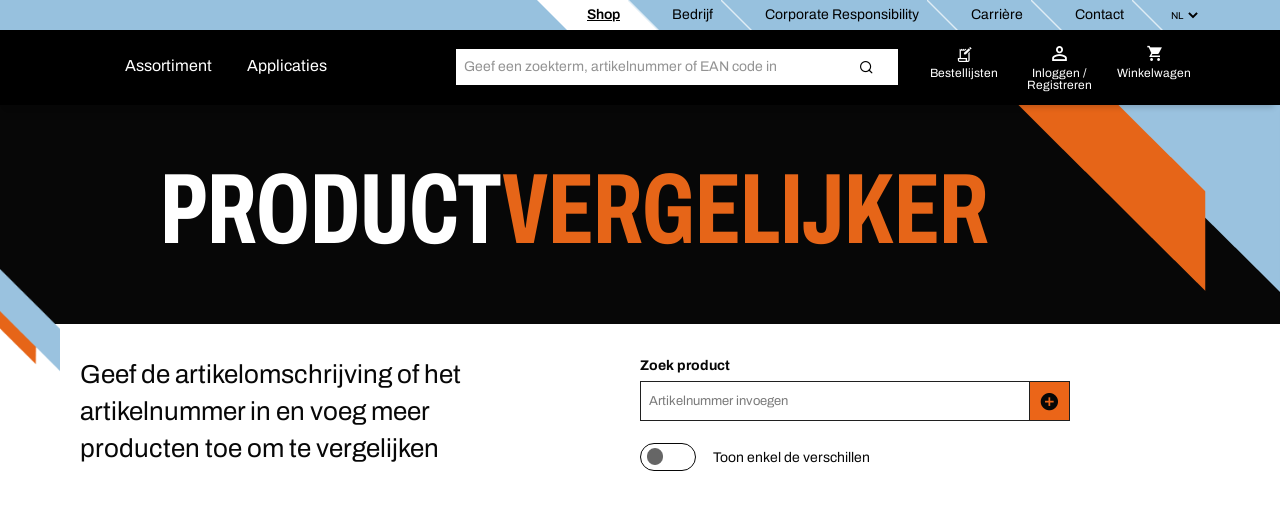

--- FILE ---
content_type: text/html;charset=UTF-8
request_url: https://shop.berner.eu/nl-nl/comparison
body_size: 34171
content:
<!DOCTYPE html>
<html lang="nl" class="">
    <head>
        <meta charset="utf-8">
        <meta http-equiv="X-UA-Compatible" content="IE=edge">
        <meta name="viewport" content="width=device-width, initial-scale=1, maximum-scale=1, minimum-scale=1">
        <link rel="preconnect dns-prefetch" href="https://mediaserver.berner.eu" crossorigin/>

<meta name="keywords" content="" />
        <meta name="description" content="" />
        <meta name="apple-itunes-app" content="app-id=562860692"/>
        <script type="text/javascript" src="/nl-nl/ruxitagentjs_ICA7NQVfgqrux_10327251022105625.js" data-dtconfig="app=64987b1f3a66a156|ssc=1|owasp=1|featureHash=ICA7NQVfgqrux|msl=153600|srsr=25000|rdnt=1|uxrgce=1|cuc=4x1lshsu|srms=2,1,0,0%2Ftextarea%2Cinput%2Cselect%2Coption;0%2Fdatalist;0%2Fform%20button;0%2F%5Bdata-dtrum-input%5D;0%2F.data-dtrum-input;1%2F%5Edata%28%28%5C-.%2B%24%29%7C%24%29|mel=100000|expw=1|dpvc=1|lastModification=1766408675795|tp=500,50,0|srbbv=2|agentUri=/nl-nl/ruxitagentjs_ICA7NQVfgqrux_10327251022105625.js|reportUrl=/nl-nl/rb_05d168c3-d5ca-4469-9509-a30e3c1de237|rid=RID_-1295743577|rpid=-285997099|domain=berner.eu" async></script><link rel="canonical" href="https://shop.berner.eu/nl-nl/comparison/">
        



    
    <link rel="preconnect" href="//web.cmp.usercentrics.eu">
    <link rel="preconnect" href="//api.usercentrics.eu">
    <link rel="preconnect" href="//consent-api.service.consent.usercentrics.eu">
    <link rel="preconnect" href="//v1.api.service.cmp.usercentrics.eu">
    <link rel="preconnect" href="//privacy-proxy.usercentrics.eu">

    <link rel="preload" href="//web.cmp.usercentrics.eu/ui/loader.js" as="script">
    <link rel="preload" href="//privacy-proxy.usercentrics.eu/latest/uc-block.bundle.js" as="script">

    <script id="usercentrics-cmp" data-settings-id="5JjADqnbK" src="https://web.cmp.usercentrics.eu/ui/loader.js" async></script>
    <script type="application/javascript" src="https://privacy-proxy.usercentrics.eu/latest/uc-block.bundle.js"></script>
    <script>
        if ('IntersectionObserver' in window) {
            uc.blockOnly([
                'BJz7qNsdj-7', 
                'S1pcEj_jZX' 
            ]);
            uc.blockElements({
                'S1pcEj_jZX': '#cboxContent #map', 
                'S1pcEj_jZX': '#berner-location #map' 
            });
            uc.reloadOnOptIn('S1pcEj_jZX');
        }
    </script>


    
    

<link rel="apple-touch-icon" sizes="180x180" href="/nl-nl/_ui/common/img/fav/apple-touch-icon.png">
<link rel="icon" type="image/png" sizes="32x32" href="/nl-nl/_ui/common/img/fav/favicon-32x32.png">
<link rel="icon" type="image/png" sizes="16x16" href="/nl-nl/_ui/common/img/fav/favicon-16x16.png">
<link rel="manifest" href="/nl-nl/_ui/common/img/fav/site.webmanifest">
<link rel="mask-icon" href="/nl-nl/_ui/common/img/fav/safari-pinned-tab.svg" color="#5bbad5">
<meta name="msapplication-TileColor" content="#da532c">
<meta name="theme-color" content="#ffffff">
<title>Productvergelijker | Berner Produkten b.v.</title>
        <link rel="stylesheet" type="text/css" media="all" href="/nl-nl/_ui/minifiedFiles/css/berner.css?version=d71d95522eb548fe8ed216505a9a2ddac6a5cc70"/>
        <script src="/nl-nl/_ui/common/js/lib/jquery-3.7.1.min.js"></script>

<script id="berner-config">

    /*<![CDATA[*/
    var berner = {
        config: { baseUrl: 'https://shop.berner.eu', siteRootUrl: '/', rctx: '/nl-nl', shopLevel: 3, language: 'nl', locale: 'nl', dateFormat: 'dd-MM-yyyy' , supportedDateFormats: '["dd-MM-yyyy"]', imgFallback: '/nl-nl/_ui/common/img/no_image_fallback.png', prices: 'net', currencySymbol: '€', currencyIso: 'EUR', userAreaUrl: '/self-service', theme: "berner", angularToken: '', baseStoreId: 'Berner_NL_Site' },
        user: { anonymous: 'true', loadingPricesMessages:'Bezig met laden...', hidePricesMessages:'',isAdmUser:'false', hidePrices:false, prices: false, pricesToggle: false,  showCrossSellingOverlay: true, avoidCrossSellingOverlay: false},
        customer: { uid: '', selectedDepartmentId: ''},minicartLiveBook: { status: ''},
        salescompany: {hideArticlePrices: 'false' },
        smartEditEnabled: false
    };
   
    /*]]>*/
</script>

<meta name="_csrf" content="ad83eb47-37f7-4dfa-ab52-aa40309a3cea"/>
<script src="/nl-nl/_ui/common/js/src/berner.translations_nl.js?version=d71d95522eb548fe8ed216505a9a2ddac6a5cc70"></script>

        <script type="text/javascript" src="/nl-nl/_ui/minifiedFiles/js/berner.js?version=d71d95522eb548fe8ed216505a9a2ddac6a5cc70"></script>
        <script type="application/ld+json">
    {
        "@context": "http://schema.org/",
        "@type": "WebSite",
        "name": "BERNER",
        "url": "https://shop.berner.eu/nl-nl/",
        "potentialAction": {
            "@type": "SearchAction",
            "target": "https://shop.berner.eu/nl-nl/search?text={search_term_string}",
            "query-input": "required name=search_term_string"
        }
    }
</script>

<script type="application/ld+json">
        {
  "@context" : "http://schema.org/",
  "@type" : "Organization",
  "image" : "/nl-nl/_ui/theme/berner/img/berner-logo.svg",
  "address" : {
    "@context" : "http://schema.org/",
    "@type" : "PostalAddress",
    "addressCountry" : "NL",
    "streetAddress" : "Steenbergstraat 25",
    "postalCode" : "6465 AB",
    "addressLocality" : "Kerkrade"
  },
  "name" : "BERNER Produkten b.v.",
  "logo" : "/nl-nl/_ui/theme/berner/img/berner-logo.svg",
  "description" : "Specialist in gereedschappen en chemie - Berner Produkten b.v.. Vertrouw op de professionele gereedschappen en chemie van BERNER voor jouw dagelijks werk in construction en mobility.",
  "telephone" : "+31 (0)45 / 5339133",
  "url" : "https://shop.berner.eu/nl-nl/",
  "email" : "info@berner.nl",
  "sameAs" : "[https://www.facebook.com/BernerNL/, https://www.instagram.com/berner.nederland/, https://www.youtube.com/@bernernederland, https://www.linkedin.com/company/berner-produkten/]",
  "founder" : "Albert Berner",
  "foundingDate" : "1957-04-01",
  "foundingLocation" : "Künzelsau, Germany"
}</script>
<link rel="preload" href="https://j4d6m7x7w7.kameleoon.eu/kameleoon.js" as="script">
    <script type="text/javascript">
        window.kameleoonQueue=window.kameleoonQueue||[];</script>
    <script type="text/javascript" src="//j4d6m7x7w7.kameleoon.eu/kameleoon.js" async></script>
</head>

    <body class="smartedit-page-uid-productComparisonPage_NL21 smartedit-page-uuid-eyJpdGVtSWQiOiJwcm9kdWN0Q29tcGFyaXNvblBhZ2VfTkwyMSIsImNhdGFsb2dJZCI6IkJlcm5lcl9OTF9DTVMiLCJjYXRhbG9nVmVyc2lvbiI6Ik9ubGluZSJ9 smartedit-catalog-version-uuid-Berner_NL_CMS/Online  language-nl">
        <script>
            var dataLayer = dataLayer || [],
                dataLayerStash = [];
        </script>

        <script>
                dataLayer.push({"EXPORT_CUSTOMER":"No","chatCustomerMail":"","clientId":"515101048.1769591570999","customerType":"ANONYMOUS","hybrisClientId":"515101048.1769591570999","salescompany":"Berner NL","timestamp":"2026-01-28T10:12:51.033+01:00"});
                
                dataLayer.push({
                    'httpStatus': '200'
                });
            </script>

            <noscript>
                <iframe src="//sgtm.berner.eu/ns.html?id=GTM-5HR83DX" height="0"
                        width="0" style="display:none;" class="v-hidden"></iframe>
            </noscript>
            <script>(function (w, d, s, l, i) {
                w[l] = w[l] || [];
                w[l].push({'gtm.start': new Date().getTime(), event: 'gtm.js'});
                var f = d.getElementsByTagName(s)[0],
                        j = d.createElement(s), dl = l != 'dataLayer' ? '&l=' + l : '';
                j.async = true;
                j.src = '//sgtm.berner.eu/gtm.js?id=' + i + dl;
                f.parentNode.insertBefore(j, f);
            })(window, document, 'script', 'dataLayer', 'GTM-5HR83DX');
            </script>

            <div class="toasty">
	<button type="button" class="close">&times;</button>
	<p>Alert message</p>
</div>

<div class="mainHeader js-mainHeader">
	<div id="seach-suggest-overlay"></div>
	<div class="mainHeader-row-top clearfix">
		<div class="mainHeader-row-top-right">

			<div class="mainHeaderBar-info js-mainHeaderBar-info">
				<span class="bicon bicon-cross"></span>
				<div class="mainHeaderBar-info-links show-all">
					<div class="link-list">
	<a href="/nl-nl/" title=""
                   class=""   data-selenium="defaultNavigationLinkDepot"><div class="link-list-title" data-title="Shop">
						Shop</div>
				</a>
            </div>

<div class="link-list">
	<a href="/nl-nl/company/berner" title=""
                   class=""   data-selenium="defaultNavigationLinkCompany"><div class="link-list-title" data-title="Bedrijf">
						Bedrijf</div>
				</a>
            </div>

<div class="link-list">
	<a href="https://shop.berner.eu/cr/index_nl_NL.html" title=""
                   class=""   data-selenium="defaultNavigationLinkCorporateResponsibility"><div class="link-list-title" data-title="Corporate Responsibility">
						Corporate Responsibility</div>
				</a>
            </div>

<div class="link-list">
	<a href="/nl-nl/career/welcome" title=""
                   class=""   data-selenium="defaultNavigationLinkCareer"><div class="link-list-title" data-title="Carrière">
						Carrière</div>
				</a>
            </div>

<div class="link-list">
	<a href="/nl-nl/contact" title=""
                   class=""   data-selenium="defaultNavigationLinkContact"><div class="link-list-title" data-title="Contact">
						Contact</div>
				</a>
            </div>

</div>
				</div>

			<div class="mainHeader-nav-language">
					<select class="js-mainHeader-language berner-language-select" data-fragments='{ }'>
	<option value="nl" 
			 selected="selected" 
		>
			nl</option>
	<option value="en" 
			
		>
			en</option>
	</select>

</div>
			</div>
	</div>

	<div class="mainHeader-row-middle clearfix desktop-view">
			<div class="mainHeader-row-top-left">
				<div class="mainHeader-logo">
    <a aria-label="Berner" href="/nl-nl/" class="logo">
        <img loading="lazy" width="134" height="29" src="/medias/BERNER-standard-COLOR-WHITE-RGB.svg?context=bWFzdGVyfHJvb3R8MjE2NnxpbWFnZS9zdmcreG1sfGg1NC9oZmYvMTUwNjIwNjUzODEzNzkwLnN2Z3w4ZjFmMDgzZWEzZjNlOWI3MzEwMzY3YzM0OWE4ZjFjODIyYzAzOGUxMTlmNjI4NzFlZDY1ZGM5MjUwOGM4M2Yz&attachment=true" alt=""/>
    </a>
</div></div>
			<div class="mainHeader-links hidden-xs">
					<span class="mainHeader-showCategories hidden-xs mainHeaderBar-btn show-assortment js-mainHeader-menu-link" tabindex="0">
				Assortiment</span>
	<span class="mainHeader-showCategories hidden-sm hidden-md hidden-lg mainHeaderBar-btn js-mainHeader-menu-link show-assortment">
	Assortiment</span>


<a href="/nl-nl/applicationOverviewPage" title=""
                   class="mainHeader-showCategories hidden-xs mainHeaderBar-btn"   data-selenium="defaultApplicationLinkGlobal">Applicaties</a>
            <a href="/nl-nl/applicationOverviewPage" title=""
                   class="mainHeader-showCategories hidden-sm hidden-md hidden-lg mainHeaderBar-btn"   data-selenium="defaultApplicationLinkGlobal">Applicaties</a>
            </div>
			<div class="yCmsContentSlot mainHeader-search js-mainHeader-search">
<div class="site-search" data-history='[]'>
        <div class="site-search-inner">
            <form id="search_form" name="search_form" method="get" action="/nl-nl/search"
                  data-suggesturl="/nl-nl/search/suggest">
                <div class="input-group">
                    <span class="input-group-btn input-group-btn-icon">
                        <button class="btn btn-link">
                            <span class="bicon bicon-Search"></span>
                        </button>
                    </span>
                   <div id="complete"></div>
                    <input aria-label="Zoeken" class="form-control main-search" type="text" name="text"
                    
                           placeholder="Geef een zoekterm, artikelnummer of EAN code in" autocomplete="off">
                    <span class="input-group-btn">
                        <button type="submit" class="btn btn-search-icon">
                            <span class="bicon bicon-site-search"></span>
                            </button>
                    </span>
                    <span class="input-group-btn input-group-btn-close js-mainHeader-nav-search">
                        <button class="btn btn-link">
                            <span class="bicon bicon-close"></span>
                        </button>
                    </span>
                </div>
                <input id="categorysuggestions_val" type="hidden" value="Categorieën"/>
                <input id="productsuggestions_val" type="hidden" value="Producten"/>
                <input id="brandsuggestions_val" type="hidden" value="Merken"/>
                <input id="searchtermsuggestions_val" type="hidden" value="zoek suggesties"/>
                <input id="cmssuggestions_val" type="hidden" value="Webpagina&#39;s"/>
                <input id="searchHistory_val" type="hidden" value="Laatst gezocht"/>
            </form>

                <div class="search-autocomplete">
                <div id="suggestLayer" class="search-autocomplete-wrapper" data-service-email="info@berner.nl" data-service-number="0800 - 2352376"
                        >
                </div>
            </div>
        </div>
    </div>
</div><div class="yCmsContentSlot mainHeader-nav">
<a href="/nl-nl/self-service/bookmarks" class="mainHeader-nav-bookmarks hidden-xs" title="Bestellijsten">
			<span class="bicon bicon-bookmark"></span>
			<div class="mainHeader-nav-login-text">
				Bestellijsten</div>
		</a>
	<a class="mainHeader-nav-login js-mainHeaderFlyout-btn js-mainHeaderFlyout-login-btn " data-selenium="loginDropdownLink" href="/nl-nl/login" >
				<span class="bicon bicon-login"
					title="Winkelwagen">
				</span>
				<span class="mainHeader-nav-login-text mainHeader-nav-login-text-login">
					Inloggen /</br> Registreren</span>
			</a>
		<a aria-label="Winkelwagen" class="mainHeader-nav-cart js-mainHeaderFlyout-btn js-mainHeaderFlyout-cart-btn" href="/nl-nl/checkout" data-berner-minicart="{&quot;entryCount&quot;:0,&quot;totalUnitCount&quot;:0,&quot;entries&quot;:[],&quot;countinfo&quot;:&quot;leeg&quot;,&quot;shownProductCount&quot;:3,&quot;entryPrices&quot;:null,&quot;showFreeDeliveryInfoTeaser&quot;:false,&quot;diffFreeShipping&quot;:null}">
				<span class="bicon bicon-cart" title="Winkelwagen"></span>
				<span class="mainHeader-nav-login-text mainHeader-nav-login-text-cart">Winkelwagen</span>
			</a>
			<script id="minicarttmpl" type="text/x-handlebars-template">
		<div class="minicartIconContainer">
			<div class="{{{getIconClass berner="cart" bti="cart"}}} cartIcon"
				title="Winkelwagen">
				{{#ifCond entryCount '>' 0}}
					<span class="cartIconCount">
							{{entryCount}}
					</span>
				{{/ifCond}}
			</div>
			<span class="mainHeader-nav-login-text mainHeader-nav-login-text-cart">Winkelwagen</span>
		</div>

	<div class="minicart js-mainHeaderFlyout checkout-warenkorb js-mainHeaderFlyout-cart">
		<button class="btn btn-link minicart-close js-mainHeaderFlyout-cart-close"><span class="{{{getIconClass berner="close" bti="close"}}}"></span></button>
		<div class="schnell-erfassung">
			<form class="berner-atc-codes" data-berner-available="true" data-berner-cart-id="{{pk}}">
				<div class="headline">Snelingave</div>
				<p>Voeg snel en eenvoudig een product toe door ingave van het artikelnummer.</p>
				<div class="subheadline">
					<strong>
						Artikel-Nr.</strong>
				</div>
				<button type="submit" class="btn btn-link btn-sm pull-right" data-berner-title="js.loginlayer.atctitle" data-berner-text="js.loginlayer.atctext"><span class="{{{getIconClass berner="cart" bti="cart"}}}"></span></button>
				<div class="form-group quickEntry ui-front">
					<input type="text" class="form-control"/>
				</div>
				<div class="schnell-erfassung-info">
					Artikelnummers scheiden door komma&#39;s</div>
			</form>
		</div>
		<ul class="berner-cart-toggled">
			{{#entries}}
			<li class="berner-minicart-line">
				<div class="left">
					<div class="thumb">{{#thumbnail}}<a href="/nl-nl/{{../articleUrl}}"><img loading="lazy" src="{{thumbNailUrl}}" alt="{{altText}}"></a>{{/thumbnail}}
					</div>
				</div>
				<div class="right">
					<div class="berner-remove">
						<button data-berner-minicart-remove="{{id}}"  data-berner-minicart-product-id="{{articleCode}}" data-berner-minicart-product-price="{{totalPrices.net.value}}" data-berner-minicart-product-quantity="{{quantity}}">
							<span class="{{{getIconClass berner="trash-icon" bti="trash-icon"}}} minicartTrashIcon"></span>
						</button>
					</div>
					</div>
				<div class="name berner-name">
					<a {{#getOnlineUrl "" articleUrl articleCode }}{{/getOnlineUrl}}>{{articleName}}</a>
					<br>
					Aantal:
					{{quantity}}
				</div>
			</li>
			{{/entries}}
		</ul>
		<div class="form-group">
			<a href="/nl-nl/checkout" class="btn btn-secondary">
				<span>
					Winkelwagen
				 	({{countinfo}}) 
				</span>
			</a>
		</div>
		{{#if showFreeDeliveryInfoTeaser }}
			{{#if diffFreeShipping}}
				<div class="minicart-free-delivery-wrapper">
					<div class="js-diffFreeShipping-minicart CHCartError">
						<span class="diffFreeShipping">Gelieve {{diffFreeShipping}} aan uw winkelwagen toe te voegen voor gratis verzending</span>
						<span class="bicon bicon-shipment-tracking diffFreeShipping-icon"></span>
					</div>
				</div>
			{{/if}}
		{{/if}}
	</div>

</script>
<div class="mainHeaderFlyout-underlay js-mainHeaderFlyout-underlay"></div>

 <div class="mainHeaderFlyout-login js-mainHeaderFlyout js-mainHeaderFlyout-login hidden-xs" data-selenium="login-dropdown"  >
			<button aria-label="Close" class="btn btn-link mainHeaderFlyout-login-close js-mainHeaderFlyout-login-close"><span class="bicon bicon-close"></span></button>
			<div class="row">
				<div class="col-sm-7">
					<div class="mainHeaderFlyout-login-title">
						<strong>
							Bestaande online klanten</strong>
					</div>
					<div class="mainHeaderFlyout-login-form login-form">
						




























<form id="loginFlyout" name="loginFlyout" data-selenium="loginForm" action="/nl-nl/login" method="post" autocomplete="off">


    <input id="loginWindow-loginFlyout" name="loginWindow" type="hidden" value=""/>
    
    <fieldset class="js-sync-login-form js-sync-height">
        <div class="form-group ">
            <label for="email-loginFlyout">E-mailadres<span class="hide-for-bti">*</span></label>
            <input id="email-loginFlyout" name="email" data-selenium="email" name="email" type="text" class="form-control" value="" autocomplete="username"/>

            
            <input type="text" class="form-control" id="second-name-login" name="secondName" tabindex="-1"  autocomplete="off"/>
        </div>

        <div class="form-group  passToggleContainer">
            <label for="password-loginFlyout">Wachtwoord<span class="hide-for-bti">*</span></label>
            <input id="password-loginFlyout" name="password" data-selenium="password" name="password" type="password" class="form-control" value="" autocomplete="current-password"/>
            <span class="bicon bicon-eyeCross toggleShowPasskey" data-toggle="#password-loginFlyout"></span>
        </div>

        <a href="#" class="mainHeaderFlyout-login-lostPassword js-password-vergessen" data-selenium="lostPassLink">
            Wachtwoord vergeten?
        </a>

        <div class="berner-validation error berner-validation-emailNotUnique" style="display: none;" data-selenium="berner-validation-emailNotUnique">Geef a.u.b. additioneel jouw klantnummer in!</div>
        <div class="berner-validation error berner-validation-userNotFound" style="display: none;">Je inlogpoging is mislukt. Controleer je gegevens en gebruik indien nodig de functie &#39;wachtwoord vergeten?&#39;. Na 20 opeenvolgende mislukte pogingen wordt je toegang om veiligheidsredenen geblokkeerd.</div>
        <div class="berner-validation error berner-validation-loginDisabled" style="display: none;" data-selenium="berner-validation-loginDisabled">Je inlogpoging is mislukt. Controleer je gegevens en gebruik indien nodig de functie &#39;wachtwoord vergeten?&#39;. Na 20 opeenvolgende mislukte pogingen wordt je toegang om veiligheidsredenen geblokkeerd.</div>
        <div class="berner-validation error berner-validation-badCredentials" style="display: none;" data-selenium="berner-validation-badCredentials">Je inlogpoging is mislukt. Controleer je gegevens en gebruik indien nodig de functie &#39;wachtwoord vergeten?&#39;. Na 20 opeenvolgende mislukte pogingen wordt je toegang om veiligheidsredenen geblokkeerd.</div>
        <div class="berner-validation error berner-validation-loginPendingConfirmation" style="display: none;" data-selenium="berner-validation-loginPendingConfirmation">Wachten op e-mailbevestiging</div>

        <div class="berner-validation error berner-validation-usernNotValidByCustomerAdmin" style="display: none;" data-selenium="berner-validation-usernNotValidByCustomerAdmin">Jouw account moet vanwege veiligheidsredenen geactiveerd worden door jouw administrator. Activatie is mogelijk via &quot;MIJN BERNER&quot; - &quot;Gebruikersbeheer&quot; -  &quot;Gebruikersaanvraag&quot; - &quot;Openstaand verzoek&quot;.</div>
        <div class="berner-validation error berner-validation-logindeclinebycustomadmin" style="display: none;" data-selenium="berner-validation-logindeclinebycustomadmin">Gebruiker geweigerd door de administrator. </div>

        <div class="berner-validation error berner-validation-loginBlockedForSecurity" style="display: none;" data-selenium="berner-validation-loginBlockedForSecurity">Je inlogpoging is mislukt. Controleer je gegevens en gebruik indien nodig de functie &#39;wachtwoord vergeten?&#39;. Na 20 opeenvolgende mislukte pogingen wordt je toegang om veiligheidsredenen geblokkeerd.</div>
        <div class="berner-validation error berner-validation-loginBlockedAfterTry" style="display: none;" data-selenium="berner-validation-loginblockedaftertry">Jouw account is geblokkeerd vanwege te veel mislukte inlogpogingen</div>
        <div class="berner-validation error berner-validation-waitForSecurity" style="display: none;" data-selenium="berner-validation-waitForSecurity" data-countdown="null">Gelieve {0} te wachten om opnieuw in te loggen</div>
        <div class="berner-validation error berner-validation-session-lost" style="display: none;"} data-selenium="berner-validation-session-lost" >
            Jouw sessie is verlopen. Ververs de pagina en log opnieuw in.
        </div>

        <input id="redirect-loginFlyout" name="redirect" type="hidden" value="1" value=""/>
    </fieldset>

    <button class="form-group-button-container login-button-container btn btn-secondary" type="submit">
        <span id="loginFlyout12" class="js-login input-login" data-selenium="loginButton">Inloggen</span>
        
            <span class="bicon bicon-arrow-right-circle button-blue-bicon-right-arrow"></span>
        
    </button>

    
        <a href="#"
           class="small-link" style="display: none;" id="overlay-login" data-selenium="sendConfirmationEmailButton">Bevestigingsmail opnieuw verzenden</a>
    
<div>
<input type="hidden" name="_csrf" value="ad83eb47-37f7-4dfa-ab52-aa40309a3cea" />
</div></form>
</div>

					<div class="login-progress">
						<div class="loading-icon">
							<span class="bicon bicon-cog icon-spin cog"></span>
						</div>
						<p>
							Inloggen...</p>
					</div>
				</div>

				<div class="col-sm-5">
					<div class="mainHeaderFlyout-login-side">
						<div class="mainHeaderFlyout-login-title">
							<strong>
								Nieuwe online klanten</strong>
						</div>


						<div class="mainHeaderFlyout-login-desc">
								Ervaar zelf jouw voordelen online en registreer je vandaag!</div>
						<a id="register-btn" data-selenium="register-btn" class="btn btn-secondary btn-block" href="https://shop.berner.eu/nl-nl/register">
							Ja, maak een account aan</a>

                        </div>
				</div>
			</div>
		</div>
	







<div class="info-loggedout-wrapper js-info-loggedout-save">
    <div class="info-loggedout">
        <div class="line"></div>
        <div class="row">
            
            <div class="col-sm-6">

                <div class="info-loggedout-headline">Inloggen</div>
                




























<form id="loginAddToBookmarksOverlayTab" name="loginAddToBookmarksOverlayTab" data-selenium="loginForm" action="/nl-nl/login" method="post" autocomplete="off">


    <input id="loginWindow-loginAddToBookmarksOverlayTab" name="loginWindow" type="hidden" value="loginForBookmarksOverlay" value=""/>
    
    <fieldset class="js-sync-login-form js-sync-height">
        <div class="form-group ">
            <label for="email-loginAddToBookmarksOverlayTab">E-mailadres<span class="hide-for-bti">*</span></label>
            <input id="email-loginAddToBookmarksOverlayTab" name="email" data-selenium="email" name="email" type="text" class="form-control" value="" autocomplete="username"/>

            
            <input type="text" class="form-control" id="second-name-login" name="secondName" tabindex="-1"  autocomplete="off"/>
        </div>

        <div class="form-group  passToggleContainer">
            <label for="password-loginAddToBookmarksOverlayTab">Wachtwoord<span class="hide-for-bti">*</span></label>
            <input id="password-loginAddToBookmarksOverlayTab" name="password" data-selenium="password" name="password" type="password" class="form-control" value="" autocomplete="current-password"/>
            <span class="bicon bicon-eyeCross toggleShowPasskey" data-toggle="#password-loginAddToBookmarksOverlayTab"></span>
        </div>

        <a href="#" class="mainHeaderFlyout-login-lostPassword js-password-vergessen" data-selenium="lostPassLink">
            Wachtwoord vergeten?
        </a>

        <div class="berner-validation error berner-validation-emailNotUnique" style="display: none;" data-selenium="berner-validation-emailNotUnique">Geef a.u.b. additioneel jouw klantnummer in!</div>
        <div class="berner-validation error berner-validation-userNotFound" style="display: none;">Je inlogpoging is mislukt. Controleer je gegevens en gebruik indien nodig de functie &#39;wachtwoord vergeten?&#39;. Na 20 opeenvolgende mislukte pogingen wordt je toegang om veiligheidsredenen geblokkeerd.</div>
        <div class="berner-validation error berner-validation-loginDisabled" style="display: none;" data-selenium="berner-validation-loginDisabled">Je inlogpoging is mislukt. Controleer je gegevens en gebruik indien nodig de functie &#39;wachtwoord vergeten?&#39;. Na 20 opeenvolgende mislukte pogingen wordt je toegang om veiligheidsredenen geblokkeerd.</div>
        <div class="berner-validation error berner-validation-badCredentials" style="display: none;" data-selenium="berner-validation-badCredentials">Je inlogpoging is mislukt. Controleer je gegevens en gebruik indien nodig de functie &#39;wachtwoord vergeten?&#39;. Na 20 opeenvolgende mislukte pogingen wordt je toegang om veiligheidsredenen geblokkeerd.</div>
        <div class="berner-validation error berner-validation-loginPendingConfirmation" style="display: none;" data-selenium="berner-validation-loginPendingConfirmation">Wachten op e-mailbevestiging</div>

        <div class="berner-validation error berner-validation-usernNotValidByCustomerAdmin" style="display: none;" data-selenium="berner-validation-usernNotValidByCustomerAdmin">Jouw account moet vanwege veiligheidsredenen geactiveerd worden door jouw administrator. Activatie is mogelijk via &quot;MIJN BERNER&quot; - &quot;Gebruikersbeheer&quot; -  &quot;Gebruikersaanvraag&quot; - &quot;Openstaand verzoek&quot;.</div>
        <div class="berner-validation error berner-validation-logindeclinebycustomadmin" style="display: none;" data-selenium="berner-validation-logindeclinebycustomadmin">Gebruiker geweigerd door de administrator. </div>

        <div class="berner-validation error berner-validation-loginBlockedForSecurity" style="display: none;" data-selenium="berner-validation-loginBlockedForSecurity">Je inlogpoging is mislukt. Controleer je gegevens en gebruik indien nodig de functie &#39;wachtwoord vergeten?&#39;. Na 20 opeenvolgende mislukte pogingen wordt je toegang om veiligheidsredenen geblokkeerd.</div>
        <div class="berner-validation error berner-validation-loginBlockedAfterTry" style="display: none;" data-selenium="berner-validation-loginblockedaftertry">Jouw account is geblokkeerd vanwege te veel mislukte inlogpogingen</div>
        <div class="berner-validation error berner-validation-waitForSecurity" style="display: none;" data-selenium="berner-validation-waitForSecurity" data-countdown="null">Gelieve {0} te wachten om opnieuw in te loggen</div>
        <div class="berner-validation error berner-validation-session-lost" style="display: none;"} data-selenium="berner-validation-session-lost" >
            Jouw sessie is verlopen. Ververs de pagina en log opnieuw in.
        </div>

        <input id="redirect-loginAddToBookmarksOverlayTab" name="redirect" type="hidden" value="1" value=""/>
    </fieldset>

    <button class="form-group-button-container login-button-container btn btn-secondary" type="submit">
        <span id="loginAddToBookmarksOverlayTab12" class="js-login input-login" data-selenium="loginButton">Inloggen</span>
        
            <span class="bicon bicon-arrow-right-circle button-blue-bicon-right-arrow"></span>
        
    </button>

    
        <a href="#"
           class="small-link" style="display: none;" id="overlay-login" data-selenium="sendConfirmationEmailButton">Bevestigingsmail opnieuw verzenden</a>
    
<div>
<input type="hidden" name="_csrf" value="ad83eb47-37f7-4dfa-ab52-aa40309a3cea" />
</div></form>

            </div>

            
            <div class="col-sm-6">
                
                    <div class="info-loggedout-register-wrapper">
                
                <div class="info-loggedout-headline">Registreer nu</div>

                <div class="info-loggedout-open-account-info js-sync-login-form">
                    
                    Ervaar zelf jouw voordelen online en registreer je vandaag!
                </div>
                    


                

                <button id="register-btn" data-selenium="register-btn" class="btn btn-block btn-secondary"
                        onClick="window.location.href='https://shop.berner.eu/nl-nl/register'">
                    
                    Ja, maak een account aan
                </button>
                        
                
                    </div>
                

            </div>
        </div>
    </div>
</div>
</div><div class="mainHeader-links hidden-sm hidden-md hidden-lg">
			<span class="mainHeader-showCategories hidden-xs mainHeaderBar-btn show-assortment js-mainHeader-menu-link" tabindex="0">
				Assortiment</span>
	<span class="mainHeader-showCategories hidden-sm hidden-md hidden-lg mainHeaderBar-btn js-mainHeader-menu-link show-assortment">
	Assortiment</span>


<a href="/nl-nl/applicationOverviewPage" title=""
                   class="mainHeader-showCategories hidden-xs mainHeaderBar-btn"   data-selenium="defaultApplicationLinkGlobal">Applicaties</a>
            <a href="/nl-nl/applicationOverviewPage" title=""
                   class="mainHeader-showCategories hidden-sm hidden-md hidden-lg mainHeaderBar-btn"   data-selenium="defaultApplicationLinkGlobal">Applicaties</a>
            </div>
		</div>

	<div class="mainNav js-mainHeaderFlyout js-mainNav" data-campaign-url="/nl-nl/ffcampaigns/campaign" data-carouselcampaign-url="/nl-nl/ffcampaigns/navigationcarousel">
    <div style="display: flex; flex-direction: row; position: absolute;">
        <div class="mainNav-lvl1 js-mainNav-lvl1">
            <div class="container-button-close container-button">
                <button class="close-button js-close-button js-mainNav-lvl1-close"></button>
            </div>
            <span class="mainNav-headline"></span>
            <button class="mainNav-lvl1-link js-mainNav-lvl1-link has-sub"
                        
                            data-item="menu1"
                            data-output="campaignHtml1"
                            data-campaign="43287517[DC]"
                        
                    >

                    <div class="mainNav-lvl1-link-inner">
                        <div class="alignLongText">
                            <img loading="lazy" width="32" height="32" class="category-img" src="/medias/43287517.png?context=bWFzdGVyfHJvb3R8MjY4NnxpbWFnZS9wbmd8aDI2L2hhNy8xNTA2MTc3NDkzMjM4MDYucG5nfDk3OTBkOWVlYzRlZmVmMjM3ZjZkMTVmYjc4ZDk1ODg0YjEyOThjYTNjZTFiZTczODkyM2NlZjIxYmNiOWNhNGI" alt="Chemische producten"/>
                            <span class="js-prudsys-recommendations-over-event mainNav-lvl1-link-name"
                                data-category-code="43287517[DC]"
                                data-loading="true">
                                Chemische producten</span>
                        </div>
                        <span class="arrow-right"></span>
                    </div>
                </button>
            <button class="mainNav-lvl1-link js-mainNav-lvl1-link has-sub"
                        
                            data-item="menu2"
                            data-output="campaignHtml2"
                            data-campaign="43287529[DC]"
                        
                    >

                    <div class="mainNav-lvl1-link-inner">
                        <div class="alignLongText">
                            <img loading="lazy" width="32" height="32" class="category-img" src="/medias/43287529.png?context=bWFzdGVyfHJvb3R8MTg0OHxpbWFnZS9wbmd8aDJiL2hkOS8xNTA2MTc3NDkzODkzNDIucG5nfDY0MDhiMmJhZDk3NGQzM2ZiOTU0NjI1MzQ1ZjhkYzI3YTAxZGM1YTliOTBhOWJiYmUxMWI5MTc0YWYxZDdhMDA" alt="Bevestigingsmaterialen"/>
                            <span class="js-prudsys-recommendations-over-event mainNav-lvl1-link-name"
                                data-category-code="43287529[DC]"
                                data-loading="true">
                                Bevestigingsmaterialen</span>
                        </div>
                        <span class="arrow-right"></span>
                    </div>
                </button>
            <button class="mainNav-lvl1-link js-mainNav-lvl1-link has-sub"
                        
                            data-item="menu3"
                            data-output="campaignHtml3"
                            data-campaign="43287531[DC]"
                        
                    >

                    <div class="mainNav-lvl1-link-inner">
                        <div class="alignLongText">
                            <img loading="lazy" width="32" height="32" class="category-img" src="/medias/43287531.png?context=bWFzdGVyfHJvb3R8MjQ2MHxpbWFnZS9wbmd8aDFhL2g1ZC8xNTA2MTc3NDk0NTQ4NzgucG5nfGRkYTQxOGVjMzMyMDZlZWM3YTFlOWY1ODczNzI5ODJjMGZlNTg3MTM1NjViYWFmOTQ0NTU3YzIyYTJhMGQ2MjQ" alt="Materiaalbewerking"/>
                            <span class="js-prudsys-recommendations-over-event mainNav-lvl1-link-name"
                                data-category-code="43287531[DC]"
                                data-loading="true">
                                Materiaalbewerking</span>
                        </div>
                        <span class="arrow-right"></span>
                    </div>
                </button>
            <button class="mainNav-lvl1-link js-mainNav-lvl1-link has-sub"
                        
                            data-item="menu4"
                            data-output="campaignHtml4"
                            data-campaign="43287539[DC]"
                        
                    >

                    <div class="mainNav-lvl1-link-inner">
                        <div class="alignLongText">
                            <img loading="lazy" width="32" height="32" class="category-img" src="/medias/43287539.png?context=bWFzdGVyfHJvb3R8MTIwNXxpbWFnZS9wbmd8aDQ4L2hlOS8xNTA2MTc3NDk1MjA0MTQucG5nfDk2NjQ5ZTMwNTBmYjU2YTQ4M2IxYmEwOGUxYjM0NTdiN2M4ZmIzNTUyOThlMWJlYWQxZWI1M2NlNjdlMWE4MzM" alt="Elektrische installatie"/>
                            <span class="js-prudsys-recommendations-over-event mainNav-lvl1-link-name"
                                data-category-code="43287539[DC]"
                                data-loading="true">
                                Elektrische installatie</span>
                        </div>
                        <span class="arrow-right"></span>
                    </div>
                </button>
            <button class="mainNav-lvl1-link js-mainNav-lvl1-link has-sub"
                        
                            data-item="menu5"
                            data-output="campaignHtml5"
                            data-campaign="43287543[DC]"
                        
                    >

                    <div class="mainNav-lvl1-link-inner">
                        <div class="alignLongText">
                            <img loading="lazy" width="32" height="32" class="category-img" src="/medias/43287543.png?context=bWFzdGVyfHJvb3R8MzQwNnxpbWFnZS9wbmd8aGVjL2gzNi8xNTA2MTc3NDk1ODU5NTAucG5nfGQ0YTAwYjRhNTMzZTQxNDIyYmQyNWRjNzZkMTViOWZlM2I4ODVkYjE4MWM2MTIyN2YxMWE4ODMwMzJkYmE2M2M" alt="Persoonlijke beschermingsmiddelen"/>
                            <span class="js-prudsys-recommendations-over-event mainNav-lvl1-link-name"
                                data-category-code="43287543[DC]"
                                data-loading="true">
                                Persoonlijke beschermingsmiddelen</span>
                        </div>
                        <span class="arrow-right"></span>
                    </div>
                </button>
            <button class="mainNav-lvl1-link js-mainNav-lvl1-link has-sub"
                        
                            data-item="menu6"
                            data-output="campaignHtml6"
                            data-campaign="43287541[DC]"
                        
                    >

                    <div class="mainNav-lvl1-link-inner">
                        <div class="alignLongText">
                            <img loading="lazy" width="32" height="32" class="category-img" src="/medias/43287541.png?context=bWFzdGVyfHJvb3R8MjM4OXxpbWFnZS9wbmd8aDNjL2g5Zi8xNTA2MTc3NDk2NTE0ODYucG5nfGQyN2E4M2JjYWYyYzkzMjRkNDViM2VhYTIxYTNkMzk4NzZlMzhjY2I5YTllMjVhMDNmNWVhNzM1YTMyNTFiMzc" alt="Gereedschappen"/>
                            <span class="js-prudsys-recommendations-over-event mainNav-lvl1-link-name"
                                data-category-code="43287541[DC]"
                                data-loading="true">
                                Gereedschappen</span>
                        </div>
                        <span class="arrow-right"></span>
                    </div>
                </button>
            <button class="mainNav-lvl1-link js-mainNav-lvl1-link has-sub"
                        
                            data-item="menu7"
                            data-output="campaignHtml7"
                            data-campaign="43590397[DC]"
                        
                    >

                    <div class="mainNav-lvl1-link-inner">
                        <div class="alignLongText">
                            <img loading="lazy" width="32" height="32" class="category-img" src="/medias/43590397.png?context=bWFzdGVyfHJvb3R8MTk4OHxpbWFnZS9wbmd8aDViL2gzNi8xNTA2MTc3NDk3MTcwMjIucG5nfDk1YjAzODZkNDBlZWRjYmUxMmYwMmEwOTMzYTMyNTBhMDQwZjU4NTE4ODk1NmMyOTlhZjVkMTA1MzY5NGQyYTE" alt="Werkplaatsuitrusting"/>
                            <span class="js-prudsys-recommendations-over-event mainNav-lvl1-link-name"
                                data-category-code="43590397[DC]"
                                data-loading="true">
                                Werkplaatsuitrusting</span>
                        </div>
                        <span class="arrow-right"></span>
                    </div>
                </button>
            <button class="mainNav-lvl1-link js-mainNav-lvl1-link has-sub"
                        
                            data-item="menu8"
                            data-output="campaignHtml8"
                            data-campaign="43287545[DC]"
                        
                    >

                    <div class="mainNav-lvl1-link-inner">
                        <div class="alignLongText">
                            <img loading="lazy" width="32" height="32" class="category-img" src="/medias/43287545.png?context=bWFzdGVyfHJvb3R8NDUzMHxpbWFnZS9wbmd8aDg0L2gwZC8xNTA2MTc3NDk3ODI1NTgucG5nfGIwMzlmY2RjZjNhMWIxNDhjYjY2ZWQwODRiN2JlMTg5Mzc1MzM3ZTc1MTQ4YTdmZmYyZWU4YmUyYjUyNDIzMDM" alt="Bouw benodigdheden"/>
                            <span class="js-prudsys-recommendations-over-event mainNav-lvl1-link-name"
                                data-category-code="43287545[DC]"
                                data-loading="true">
                                Bouw benodigdheden</span>
                        </div>
                        <span class="arrow-right"></span>
                    </div>
                </button>
            <button class="mainNav-lvl1-link js-mainNav-lvl1-link has-sub"
                        
                            data-item="menu9"
                            data-output="campaignHtml9"
                            data-campaign="43590822[DC]"
                        
                    >

                    <div class="mainNav-lvl1-link-inner">
                        <div class="alignLongText">
                            <img loading="lazy" width="32" height="32" class="category-img" src="/medias/43590822.png?context=bWFzdGVyfHJvb3R8MjM3N3xpbWFnZS9wbmd8aGIwL2gxMy8xNTA2MTc3NDk4NDgwOTQucG5nfDFiNjRjMGY3YjY3MTY4ZDE1NjU5ZDdlNzJjNTkyYzMzMWViY2M2ZGY0NTY1MGZhYzEwNTdmOGI5YzVlNjJlOTE" alt="Voertuig benodigdheden"/>
                            <span class="js-prudsys-recommendations-over-event mainNav-lvl1-link-name"
                                data-category-code="43590822[DC]"
                                data-loading="true">
                                Voertuig benodigdheden</span>
                        </div>
                        <span class="arrow-right"></span>
                    </div>
                </button>
            <button class="mainNav-lvl1-link js-mainNav-lvl1-link has-sub hidden-xs hidden-sm hidden-md hidden-lg"
                        
                            data-item="menu10"
                            data-output="campaignHtml10"
                            data-campaign="8800485966912"
                        
                    >

                    <div class="mainNav-lvl1-link-inner">
                        <div class="alignLongText">
                            <img loading="lazy" width="32" height="32" class="category-img" src="" alt="Deals"/>
                            <span class="js-prudsys-recommendations-over-event mainNav-lvl1-link-name mainNav-lvl1-link-name-action"
                                data-category-code="8800485966912"
                                data-loading="true">
                                Deals</span>
                        </div>
                        <span class="arrow-right"></span>
                    </div>
                </button>
            </div>
        <div class="mainNav-container-lvl2">
            <div class="mainNav-body js-mainNav-body" data-item="menu1">
                        <div class="mainNav-lvl2">
                            <div style="display: flex;">
                                <div class="mainNav-lvl2-subs-first js-mainNav-lvl2-subNavigation">
                                    <div class="container-button-back container-button">
                                        <button class="back-button js-back-button js-mainNav-lvl2-back">
                                            <span class="bicon bicon-arrow-left-4 bticon bticon-full-arrow-left"></span> Terug</button>
                                    </div>
                                    <div class="container-button-close container-button">
                                        <button class="close-button js-close-button js-mainNav-lvl2-close"></button>
                                    </div>
                                    <div style="display: flex;" class="mainNav-lvl2-container">
                                        <img loading="lazy" width="32" height="32" class="category-img" src="/medias/43287517.png?context=bWFzdGVyfHJvb3R8MjY4NnxpbWFnZS9wbmd8aDI2L2hhNy8xNTA2MTc3NDkzMjM4MDYucG5nfDk3OTBkOWVlYzRlZmVmMjM3ZjZkMTVmYjc4ZDk1ODg0YjEyOThjYTNjZTFiZTczODkyM2NlZjIxYmNiOWNhNGI" alt="Action">
                                        <span data-href="L25sLW5sL2RjLzQzMjg3NTE3LWNoZW1pc2NoZS1wcm9kdWN0ZW4v" onclick="b.obfsLnk(this)" class="mainNav-body-headline js-mainNav-lvl2-back link-url-obfuscated">
                                                    <span>Alles uit&nbsp;Chemische producten</span>
                                                </span>
                                            </div>
                                    <button class="mainNav-lvl2-link  has-sub"
                                                                                data-item="subCategoryLevel1-1"
                                                                            >
                                                <div class="mainNav-lvl2-link-content">
                                                    <span>Reinigings- en verzorgingsmiddelen</span>
                                                        </div>
                                                <span class="arrow-right"></span>
                                                </button>
                                    <button class="mainNav-lvl2-link  has-sub"
                                                                                data-item="subCategoryLevel1-2"
                                                                            >
                                                <div class="mainNav-lvl2-link-content">
                                                    <span>Lijmen</span>
                                                        </div>
                                                <span class="arrow-right"></span>
                                                </button>
                                    <button class="mainNav-lvl2-link  has-sub"
                                                                                data-item="subCategoryLevel1-3"
                                                                            >
                                                <div class="mainNav-lvl2-link-content">
                                                    <span>Roestoplossers en smeermiddelen</span>
                                                        </div>
                                                <span class="arrow-right"></span>
                                                </button>
                                    <button class="mainNav-lvl2-link  has-sub"
                                                                                data-item="subCategoryLevel1-4"
                                                                            >
                                                <div class="mainNav-lvl2-link-content">
                                                    <span>Kitten en schuimen</span>
                                                        </div>
                                                <span class="arrow-right"></span>
                                                </button>
                                    <button class="mainNav-lvl2-link  has-sub"
                                                                                data-item="subCategoryLevel1-5"
                                                                            >
                                                <div class="mainNav-lvl2-link-content">
                                                    <span>Plakbanden</span>
                                                        </div>
                                                <span class="arrow-right"></span>
                                                </button>
                                    <button class="mainNav-lvl2-link  has-sub"
                                                                                data-item="subCategoryLevel1-6"
                                                                            >
                                                <div class="mainNav-lvl2-link-content">
                                                    <span>Oppervlaktebescherming</span>
                                                        </div>
                                                <span class="arrow-right"></span>
                                                </button>
                                    <button class="mainNav-lvl2-link  has-sub"
                                                                                data-item="subCategoryLevel1-7"
                                                                            >
                                                <div class="mainNav-lvl2-link-content">
                                                    <span>Bodemplaat bescherming en conservering</span>
                                                        </div>
                                                <span class="arrow-right"></span>
                                                </button>
                                    <button class="mainNav-lvl2-link  has-sub"
                                                                                data-item="subCategoryLevel1-8"
                                                                            >
                                                <div class="mainNav-lvl2-link-content">
                                                    <span>Technische chemie</span>
                                                        </div>
                                                <span class="arrow-right"></span>
                                                </button>
                                    </div>
                                <div class="mainNav-lvl2-subNavigation"
                                    
                                        data-item="subCategoryLevel1-1"
                                    >
                                        <div class="container-button-back container-button">
                                            <button class="back-button js-back-button js-mainNav-lvl3-back">
                                                <span class="bicon bicon-arrow-left-4 bticon bticon-full-arrow-left"></span>
                                                Terug</button>
                                        </div>
                                        <div class="container-button-close container-button">
                                            <button class="close-button js-close-button js-mainNav-lvl3-close"></button>
                                        </div>
                                        <div>
                                            <span data-href="L25sLW5sL2RjLzQzNTkwODI1LXJlaW5pZ2luZ3MtZW4tdmVyem9yZ2luZ3NtaWRkZWxlbi8=" onclick="b.obfsLnk(this)" class="mainNav-body-headline link-url-obfuscated">
                                                        <span>Alles uit&nbsp;Reinigings- en verzorgingsmiddelen</span>
                                                    </span>
                                                </div>
                                        <span data-href="L25sLW5sL2RzYy80MzcxMDcyNy1vbmRlcmRlbGVuLWVuLXdlcmtwbGFhdHNyZWluaWdlcnMv" onclick="b.obfsLnk(this)" class="mainNav-lvl3-link link-url-obfuscated">
                                                        <span>Onderdelen- en werkplaatsreinigers</span>
                                                    </span>
                                                <span data-href="L25sLW5sL2RzYy80MzcwNzAyMy1vcHBlcnZsYWt0ZXJlaW5pZ2luZy8=" onclick="b.obfsLnk(this)" class="mainNav-lvl3-link link-url-obfuscated">
                                                        <span>Oppervlaktereiniging</span>
                                                    </span>
                                                <span data-href="L25sLW5sL2RzYy80MzcxMDcyOS1vbGllYmluZGVycy8=" onclick="b.obfsLnk(this)" class="mainNav-lvl3-link link-url-obfuscated">
                                                        <span>Oliebinders</span>
                                                    </span>
                                                <span data-href="L25sLW5sL2RzYy80MzcwNjc5NS1hdXRvLXNjaG9vbm1ha2VuLw==" onclick="b.obfsLnk(this)" class="mainNav-lvl3-link link-url-obfuscated">
                                                        <span>Auto schoonmaken</span>
                                                    </span>
                                                <span data-href="L25sLW5sL2RzYy80MzcwNjgxNC1hdXRvLW9uZGVyaG91ZC8=" onclick="b.obfsLnk(this)" class="mainNav-lvl3-link link-url-obfuscated">
                                                        <span>Auto onderhoud</span>
                                                    </span>
                                                <span data-href="L25sLW5sL2RzYy80MzcwNzAyNy13aW50ZXJiZXNjaGVybWVuZGUtY2hlbWljYWxpZW4v" onclick="b.obfsLnk(this)" class="mainNav-lvl3-link link-url-obfuscated">
                                                        <span>Winterbeschermende chemicaliën</span>
                                                    </span>
                                                <span data-href="L25sLW5sL2RzYy80MzcxMDczMi1hZGRpdGlldmVuLw==" onclick="b.obfsLnk(this)" class="mainNav-lvl3-link link-url-obfuscated">
                                                        <span>Additieven</span>
                                                    </span>
                                                <span data-href="L25sLW5sL2RzYy80MzcwNjkwNC1oYW5kcmVpbmlnZXJzLw==" onclick="b.obfsLnk(this)" class="mainNav-lvl3-link link-url-obfuscated">
                                                        <span>Handreinigers</span>
                                                    </span>
                                                <span data-href="L25sLW5sL2RzYy80MzcwNzAyMC1oYW5kcmVpbmlnaW5nLWVuLXZlcnpvcmdpbmcv" onclick="b.obfsLnk(this)" class="mainNav-lvl3-link link-url-obfuscated">
                                                        <span>Handreiniging en verzorging</span>
                                                    </span>
                                                <span data-href="L25sLW5sL2RzYy80MzcxMDcxNC1wb2V0c2RvZWtlbi1kb2VramVzLWVuLWRpc3BlbnNlcnMv" onclick="b.obfsLnk(this)" class="mainNav-lvl3-link link-url-obfuscated">
                                                        <span>Poetsdoeken, doekjes en dispensers</span>
                                                    </span>
                                                <span data-href="L25sLW5sL2RzYy80MzcwNzAzMC1hY2Nlc3NvaXJlcy12b29yLXJlaW5pbmdzLWVuLXZlcnpvcmdpbmdzcHJvZHVjdGVuLw==" onclick="b.obfsLnk(this)" class="mainNav-lvl3-link link-url-obfuscated">
                                                        <span>Accessoires voor reinings- en verzorgingsproducten</span>
                                                    </span>
                                                <span data-href="L25sLW5sL2RzYy80MzcxMDcyNC1yZWluaWdpbmdzbWlkZGVsZW4v" onclick="b.obfsLnk(this)" class="mainNav-lvl3-link link-url-obfuscated">
                                                        <span>Reinigingsmiddelen</span>
                                                    </span>
                                                </div>
                                <div class="mainNav-lvl2-subNavigation"
                                    
                                        data-item="subCategoryLevel1-2"
                                    >
                                        <div class="container-button-back container-button">
                                            <button class="back-button js-back-button js-mainNav-lvl3-back">
                                                <span class="bicon bicon-arrow-left-4 bticon bticon-full-arrow-left"></span>
                                                Terug</button>
                                        </div>
                                        <div class="container-button-close container-button">
                                            <button class="close-button js-close-button js-mainNav-lvl3-close"></button>
                                        </div>
                                        <div>
                                            <span data-href="L25sLW5sL2RjLzQzNTkwODI5LWxpam1lbi8=" onclick="b.obfsLnk(this)" class="mainNav-body-headline link-url-obfuscated">
                                                        <span>Alles uit&nbsp;Lijmen</span>
                                                    </span>
                                                </div>
                                        <span data-href="L25sLW5sL2RzYy80MzcxMDc0MS1rdW5zdHN0b2ZsaWptLWVuLXJlcGFyYXRpZS8=" onclick="b.obfsLnk(this)" class="mainNav-lvl3-link link-url-obfuscated">
                                                        <span>Kunststoflijm en -reparatie</span>
                                                    </span>
                                                <span data-href="L25sLW5sL2RzYy82MDYwMzM0Mi1zZWNvbmRlbGlqbS8=" onclick="b.obfsLnk(this)" class="mainNav-lvl3-link link-url-obfuscated">
                                                        <span>Secondelijm</span>
                                                    </span>
                                                <span data-href="L25sLW5sL2RzYy80MzcxMDEyNC1ib3JnaW5nZW4tZW4tb3ZlcmlnZS1hZmRpY2h0aW5nZW4v" onclick="b.obfsLnk(this)" class="mainNav-lvl3-link link-url-obfuscated">
                                                        <span>Borgingen en overige afdichtingen</span>
                                                    </span>
                                                <span data-href="L25sLW5sL2RzYy80MzcxMDc0NC1ydWl0ZW5saWptZW4v" onclick="b.obfsLnk(this)" class="mainNav-lvl3-link link-url-obfuscated">
                                                        <span>Ruitenlijmen</span>
                                                    </span>
                                                <span data-href="L25sLW5sL2RzYy80MzcxMDc0Ny11bml2ZXJzZWxlLWxpam1lbi8=" onclick="b.obfsLnk(this)" class="mainNav-lvl3-link link-url-obfuscated">
                                                        <span>Universele lijmen</span>
                                                    </span>
                                                <span data-href="L25sLW5sL2RzYy80MzcxMDc1NC1tZXRhYWxsaWptLWVuLXJlcGFyYXRpZS8=" onclick="b.obfsLnk(this)" class="mainNav-lvl3-link link-url-obfuscated">
                                                        <span>Metaallijm en - reparatie</span>
                                                    </span>
                                                <span data-href="L25sLW5sL2RzYy80MzcxMDc1OS1tb250YWdlLWNvbnN0cnVjdGllLWVuLWhvdXRsaWptZW4v" onclick="b.obfsLnk(this)" class="mainNav-lvl3-link link-url-obfuscated">
                                                        <span>Montage- / constructie en houtlijmen</span>
                                                    </span>
                                                </div>
                                <div class="mainNav-lvl2-subNavigation"
                                    
                                        data-item="subCategoryLevel1-3"
                                    >
                                        <div class="container-button-back container-button">
                                            <button class="back-button js-back-button js-mainNav-lvl3-back">
                                                <span class="bicon bicon-arrow-left-4 bticon bticon-full-arrow-left"></span>
                                                Terug</button>
                                        </div>
                                        <div class="container-button-close container-button">
                                            <button class="close-button js-close-button js-mainNav-lvl3-close"></button>
                                        </div>
                                        <div>
                                            <span data-href="L25sLW5sL2RjLzQzNTkwODI3LXJvZXN0b3Bsb3NzZXJzLWVuLXNtZWVybWlkZGVsZW4v" onclick="b.obfsLnk(this)" class="mainNav-body-headline link-url-obfuscated">
                                                        <span>Alles uit&nbsp;Roestoplossers en smeermiddelen</span>
                                                    </span>
                                                </div>
                                        <span data-href="L25sLW5sL2RzYy81NDY1NTcxOC11bml2ZXJzZWxlLXNwcmF5cy8=" onclick="b.obfsLnk(this)" class="mainNav-lvl3-link link-url-obfuscated">
                                                        <span>Universele sprays</span>
                                                    </span>
                                                <span data-href="L25sLW5sL2RzYy80MzYzNDQwMC1yb2VzdG9wbG9zc2Vycy8=" onclick="b.obfsLnk(this)" class="mainNav-lvl3-link link-url-obfuscated">
                                                        <span>Roestoplossers</span>
                                                    </span>
                                                <span data-href="L25sLW5sL2RzYy81NDY1NTcxNi1zaWxpY29uZW4tc3ByYXlzLw==" onclick="b.obfsLnk(this)" class="mainNav-lvl3-link link-url-obfuscated">
                                                        <span>Siliconen sprays</span>
                                                    </span>
                                                <span data-href="L25sLW5sL2RjLzU0NjU1NjU5LXZldHRlbi8=" onclick="b.obfsLnk(this)" class="mainNav-lvl3-link link-url-obfuscated">
                                                        <span>Vetten</span>
                                                    </span>
                                                <span data-href="L25sLW5sL2RjLzU0NjU1NjY4LWhlY2h0dmV0dGVuLw==" onclick="b.obfsLnk(this)" class="mainNav-lvl3-link link-url-obfuscated">
                                                        <span>Hechtvetten</span>
                                                    </span>
                                                <span data-href="L25sLW5sL2RzYy81NDY1NTY3OS1yZW1zZXJ2aWNlLXNtZWVybWlkZGVsZW4v" onclick="b.obfsLnk(this)" class="mainNav-lvl3-link link-url-obfuscated">
                                                        <span>Remservice smeermiddelen</span>
                                                    </span>
                                                <span data-href="L25sLW5sL2RzYy81NDY1NTcyMC1kcm9nZS1zbWVlcm1pZGRlbGVuLw==" onclick="b.obfsLnk(this)" class="mainNav-lvl3-link link-url-obfuscated">
                                                        <span>Droge smeermiddelen</span>
                                                    </span>
                                                <span data-href="L25sLW5sL2RjLzU0NjU1NjkwLXByb2R1Y3RpZS1zbWVlcm1pZGRlbGVuLw==" onclick="b.obfsLnk(this)" class="mainNav-lvl3-link link-url-obfuscated">
                                                        <span>Productie smeermiddelen</span>
                                                    </span>
                                                <span data-href="L25sLW5sL2RzYy81NDY1NTcyMi1iYW5kZW5tb250YWdlLXZldHRlbi8=" onclick="b.obfsLnk(this)" class="mainNav-lvl3-link link-url-obfuscated">
                                                        <span>Bandenmontage vetten</span>
                                                    </span>
                                                <span data-href="L25sLW5sL2RjLzU0NjU1NjgxLW9uZGVyaG91ZC1zbWVlcm1pZGRlbGVuLw==" onclick="b.obfsLnk(this)" class="mainNav-lvl3-link link-url-obfuscated">
                                                        <span>Onderhoud smeermiddelen</span>
                                                    </span>
                                                </div>
                                <div class="mainNav-lvl2-subNavigation"
                                    
                                        data-item="subCategoryLevel1-4"
                                    >
                                        <div class="container-button-back container-button">
                                            <button class="back-button js-back-button js-mainNav-lvl3-back">
                                                <span class="bicon bicon-arrow-left-4 bticon bticon-full-arrow-left"></span>
                                                Terug</button>
                                        </div>
                                        <div class="container-button-close container-button">
                                            <button class="close-button js-close-button js-mainNav-lvl3-close"></button>
                                        </div>
                                        <div>
                                            <span data-href="L25sLW5sL2RjLzQzNTkwODMxLWtpdHRlbi1lbi1zY2h1aW1lbi8=" onclick="b.obfsLnk(this)" class="mainNav-body-headline link-url-obfuscated">
                                                        <span>Alles uit&nbsp;Kitten en schuimen</span>
                                                    </span>
                                                </div>
                                        <span data-href="L25sLW5sL2RzYy80MzYzMzgwMi1wdXItc2NodWltZW4v" onclick="b.obfsLnk(this)" class="mainNav-lvl3-link link-url-obfuscated">
                                                        <span>PUR schuimen</span>
                                                    </span>
                                                <span data-href="L25sLW5sL2RzYy80MzYzMzgzOS1ib3V3LWFmZGljaHRtaWRkZWxlbi8=" onclick="b.obfsLnk(this)" class="mainNav-lvl3-link link-url-obfuscated">
                                                        <span>Bouw afdichtmiddelen</span>
                                                    </span>
                                                <span data-href="L25sLW5sL2RzYy80MzYzMzk0MC1oaXR0ZS1iZXN0ZW5kaWdlLWFmZGljaHRtaWRkZWxlbi8=" onclick="b.obfsLnk(this)" class="mainNav-lvl3-link link-url-obfuscated">
                                                        <span>Hitte-bestendige afdichtmiddelen</span>
                                                    </span>
                                                <span data-href="L25sLW5sL2RzYy80MzYzMzgyMy1tb3Rvci1lbi1jYXJyb3NzZXJpZWFmZGljaHRpbmdlbi8=" onclick="b.obfsLnk(this)" class="mainNav-lvl3-link link-url-obfuscated">
                                                        <span>Motor- en carrosserieafdichtingen</span>
                                                    </span>
                                                </div>
                                <div class="mainNav-lvl2-subNavigation"
                                    
                                        data-item="subCategoryLevel1-5"
                                    >
                                        <div class="container-button-back container-button">
                                            <button class="back-button js-back-button js-mainNav-lvl3-back">
                                                <span class="bicon bicon-arrow-left-4 bticon bticon-full-arrow-left"></span>
                                                Terug</button>
                                        </div>
                                        <div class="container-button-close container-button">
                                            <button class="close-button js-close-button js-mainNav-lvl3-close"></button>
                                        </div>
                                        <div>
                                            <span data-href="L25sLW5sL2RjLzQzNTkwODQzLXBsYWtiYW5kZW4v" onclick="b.obfsLnk(this)" class="mainNav-body-headline link-url-obfuscated">
                                                        <span>Alles uit&nbsp;Plakbanden</span>
                                                    </span>
                                                </div>
                                        <span data-href="L25sLW5sL2RzYy80MzcxMDMwNy1hZmRpY2h0aW5nc3RhcGVzLw==" onclick="b.obfsLnk(this)" class="mainNav-lvl3-link link-url-obfuscated">
                                                        <span>Afdichtingstapes</span>
                                                    </span>
                                                <span data-href="L25sLW5sL2RzYy80MzcxMDMzNi1kdWN0LXRhcGVzLWVuLXRleHRpZWx0YXBlcy8=" onclick="b.obfsLnk(this)" class="mainNav-lvl3-link link-url-obfuscated">
                                                        <span>Duct tapes en textieltapes</span>
                                                    </span>
                                                <span data-href="L25sLW5sL2RzYy80MzcxMDMxMi1pc29sYXRpZXRhcGVzLw==" onclick="b.obfsLnk(this)" class="mainNav-lvl3-link link-url-obfuscated">
                                                        <span>Isolatietapes</span>
                                                    </span>
                                                <span data-href="L25sLW5sL2RzYy80MzcxMDM2MC1kdWJiZWx6aWpkaWdlLXRhcGVzLw==" onclick="b.obfsLnk(this)" class="mainNav-lvl3-link link-url-obfuscated">
                                                        <span>Dubbelzijdige tapes</span>
                                                    </span>
                                                <span data-href="L25sLW5sL2RzYy80MzcxMDM0MC1tYXNraW5nLXRhcGVzLw==" onclick="b.obfsLnk(this)" class="mainNav-lvl3-link link-url-obfuscated">
                                                        <span>Masking tapes</span>
                                                    </span>
                                                <span data-href="L25sLW5sL2RzYy80MzcxMDM0Ny12ZXJwYWtraW5nc3RhcGVzLw==" onclick="b.obfsLnk(this)" class="mainNav-lvl3-link link-url-obfuscated">
                                                        <span>Verpakkingstapes</span>
                                                    </span>
                                                </div>
                                <div class="mainNav-lvl2-subNavigation"
                                    
                                        data-item="subCategoryLevel1-6"
                                    >
                                        <div class="container-button-back container-button">
                                            <button class="back-button js-back-button js-mainNav-lvl3-back">
                                                <span class="bicon bicon-arrow-left-4 bticon bticon-full-arrow-left"></span>
                                                Terug</button>
                                        </div>
                                        <div class="container-button-close container-button">
                                            <button class="close-button js-close-button js-mainNav-lvl3-close"></button>
                                        </div>
                                        <div>
                                            <span data-href="L25sLW5sL2RjLzQzNTkwODM0LW9wcGVydmxha3RlYmVzY2hlcm1pbmcv" onclick="b.obfsLnk(this)" class="mainNav-body-headline link-url-obfuscated">
                                                        <span>Alles uit&nbsp;Oppervlaktebescherming</span>
                                                    </span>
                                                </div>
                                        <span data-href="L25sLW5sL2RzYy80MzYzNDE4MC1sYWtrZW4v" onclick="b.obfsLnk(this)" class="mainNav-lvl3-link link-url-obfuscated">
                                                        <span>Lakken</span>
                                                    </span>
                                                <span data-href="L25sLW5sL2RzYy80MzYzNDIxOC1ncm9uZGxha2tlbi1lbi1wcmltZXJzLw==" onclick="b.obfsLnk(this)" class="mainNav-lvl3-link link-url-obfuscated">
                                                        <span>Grondlakken en primers</span>
                                                    </span>
                                                <span data-href="L25sLW5sL2RzYy80MzYzNDIwMi1wb2x5ZXN0ZXItcGxhbXVyZW4v" onclick="b.obfsLnk(this)" class="mainNav-lvl3-link link-url-obfuscated">
                                                        <span>Polyester plamuren</span>
                                                    </span>
                                                <span data-href="L25sLW5sL2RzYy80MzYzNDIzOS1tYXJrZWVyc3ByYXkv" onclick="b.obfsLnk(this)" class="mainNav-lvl3-link link-url-obfuscated">
                                                        <span>Markeerspray</span>
                                                    </span>
                                                </div>
                                <div class="mainNav-lvl2-subNavigation"
                                    
                                        data-item="subCategoryLevel1-7"
                                    >
                                        <div class="container-button-back container-button">
                                            <button class="back-button js-back-button js-mainNav-lvl3-back">
                                                <span class="bicon bicon-arrow-left-4 bticon bticon-full-arrow-left"></span>
                                                Terug</button>
                                        </div>
                                        <div class="container-button-close container-button">
                                            <button class="close-button js-close-button js-mainNav-lvl3-close"></button>
                                        </div>
                                        <div>
                                            <span data-href="L25sLW5sL2RjLzQzNTkwODM2LWJvZGVtcGxhYXQtYmVzY2hlcm1pbmctZW4tY29uc2VydmVyaW5nLw==" onclick="b.obfsLnk(this)" class="mainNav-body-headline link-url-obfuscated">
                                                        <span>Alles uit&nbsp;Bodemplaat bescherming en conservering</span>
                                                    </span>
                                                </div>
                                        <span data-href="L25sLW5sL2RzYy80MzYzNDMzMS11bmRlcmJvZHljb2F0aW5nLw==" onclick="b.obfsLnk(this)" class="mainNav-lvl3-link link-url-obfuscated">
                                                        <span>Underbodycoating</span>
                                                    </span>
                                                <span data-href="L25sLW5sL2RzYy80MzYzNDMwOS1pbnRlcmNvYXRpbmcv" onclick="b.obfsLnk(this)" class="mainNav-lvl3-link link-url-obfuscated">
                                                        <span>Intercoating</span>
                                                    </span>
                                                </div>
                                <div class="mainNav-lvl2-subNavigation"
                                    
                                        data-item="subCategoryLevel1-8"
                                    >
                                        <div class="container-button-back container-button">
                                            <button class="back-button js-back-button js-mainNav-lvl3-back">
                                                <span class="bicon bicon-arrow-left-4 bticon bticon-full-arrow-left"></span>
                                                Terug</button>
                                        </div>
                                        <div class="container-button-close container-button">
                                            <button class="close-button js-close-button js-mainNav-lvl3-close"></button>
                                        </div>
                                        <div>
                                            <span data-href="L25sLW5sL2RjLzQzNTkwODM4LXRlY2huaXNjaGUtY2hlbWllLw==" onclick="b.obfsLnk(this)" class="mainNav-body-headline link-url-obfuscated">
                                                        <span>Alles uit&nbsp;Technische chemie</span>
                                                    </span>
                                                </div>
                                        <span data-href="L25sLW5sL2RzYy80MzcwNzE2MC1zcGVjaWFsZS1ib3V3LWNoZW1pZS8=" onclick="b.obfsLnk(this)" class="mainNav-lvl3-link link-url-obfuscated">
                                                        <span>Speciale bouw chemie</span>
                                                    </span>
                                                <span data-href="L25sLW5sL2RzYy80MzcwNzE2My12b2VydHVpZy1vbmRlcmhvdWQtY2hlbWllLw==" onclick="b.obfsLnk(this)" class="mainNav-lvl3-link link-url-obfuscated">
                                                        <span>Voertuig onderhoud chemie</span>
                                                    </span>
                                                <span data-href="L25sLW5sL2RzYy80MzcwNzE1NS1haXJjb25kaXRpb25pbmctY2hlbWllLw==" onclick="b.obfsLnk(this)" class="mainNav-lvl3-link link-url-obfuscated">
                                                        <span>Airconditioning chemie</span>
                                                    </span>
                                                <span data-href="L25sLW5sL2RzYy80MzcwNzE4OS1sYXMtZW4tc29sZGVlci1jaGVtaWUv" onclick="b.obfsLnk(this)" class="mainNav-lvl3-link link-url-obfuscated">
                                                        <span>Las en soldeer chemie</span>
                                                    </span>
                                                <span data-href="L25sLW5sL2RzYy80MzcwNzE2NS1zb2xkZWVydmV0dGVuLw==" onclick="b.obfsLnk(this)" class="mainNav-lvl3-link link-url-obfuscated">
                                                        <span>Soldeervetten</span>
                                                    </span>
                                                <span data-href="L25sLW5sL2RzYy80MzcwNzE5Mi1uYXZ1bGdhcy8=" onclick="b.obfsLnk(this)" class="mainNav-lvl3-link link-url-obfuscated">
                                                        <span>Navulgas</span>
                                                    </span>
                                                <span data-href="L25sLW5sL2RzYy80MzcwNzE5NC1hY2Nlc3NvaXJlcy12b29yLXRlY2huaXNjaGUtY2hlbWllLw==" onclick="b.obfsLnk(this)" class="mainNav-lvl3-link link-url-obfuscated">
                                                        <span>Accessoires voor technische chemie</span>
                                                    </span>
                                                </div>
                                </div>
                        </div>
                        </div>
                <div class="mainNav-body js-mainNav-body" data-item="menu2">
                        <div class="mainNav-lvl2">
                            <div style="display: flex;">
                                <div class="mainNav-lvl2-subs-first js-mainNav-lvl2-subNavigation">
                                    <div class="container-button-back container-button">
                                        <button class="back-button js-back-button js-mainNav-lvl2-back">
                                            <span class="bicon bicon-arrow-left-4 bticon bticon-full-arrow-left"></span> Terug</button>
                                    </div>
                                    <div class="container-button-close container-button">
                                        <button class="close-button js-close-button js-mainNav-lvl2-close"></button>
                                    </div>
                                    <div style="display: flex;" class="mainNav-lvl2-container">
                                        <img loading="lazy" width="32" height="32" class="category-img" src="/medias/43287529.png?context=bWFzdGVyfHJvb3R8MTg0OHxpbWFnZS9wbmd8aDJiL2hkOS8xNTA2MTc3NDkzODkzNDIucG5nfDY0MDhiMmJhZDk3NGQzM2ZiOTU0NjI1MzQ1ZjhkYzI3YTAxZGM1YTliOTBhOWJiYmUxMWI5MTc0YWYxZDdhMDA" alt="Action">
                                        <span data-href="L25sLW5sL2RjLzQzMjg3NTI5LWJldmVzdGlnaW5nc21hdGVyaWFsZW4v" onclick="b.obfsLnk(this)" class="mainNav-body-headline js-mainNav-lvl2-back link-url-obfuscated">
                                                    <span>Alles uit&nbsp;Bevestigingsmaterialen</span>
                                                </span>
                                            </div>
                                    <button class="mainNav-lvl2-link  has-sub"
                                                                                data-item="subCategoryLevel2-1"
                                                                            >
                                                <div class="mainNav-lvl2-link-content">
                                                    <span>Houtschroeven</span>
                                                        </div>
                                                <span class="arrow-right"></span>
                                                </button>
                                    <button class="mainNav-lvl2-link  has-sub"
                                                                                data-item="subCategoryLevel2-2"
                                                                            >
                                                <div class="mainNav-lvl2-link-content">
                                                    <span>Pluggen en ankers</span>
                                                        </div>
                                                <span class="arrow-right"></span>
                                                </button>
                                    <button class="mainNav-lvl2-link  has-sub"
                                                                                data-item="subCategoryLevel2-3"
                                                                            >
                                                <div class="mainNav-lvl2-link-content">
                                                    <span>Metrische en inch schroeven</span>
                                                        </div>
                                                <span class="arrow-right"></span>
                                                </button>
                                    <button class="mainNav-lvl2-link  has-sub"
                                                                                data-item="subCategoryLevel2-4"
                                                                            >
                                                <div class="mainNav-lvl2-link-content">
                                                    <span>Moeren</span>
                                                        </div>
                                                <span class="arrow-right"></span>
                                                </button>
                                    <button class="mainNav-lvl2-link  has-sub"
                                                                                data-item="subCategoryLevel2-5"
                                                                            >
                                                <div class="mainNav-lvl2-link-content">
                                                    <span>Ringen en schijven</span>
                                                        </div>
                                                <span class="arrow-right"></span>
                                                </button>
                                    <button class="mainNav-lvl2-link  has-sub"
                                                                                data-item="subCategoryLevel2-6"
                                                                            >
                                                <div class="mainNav-lvl2-link-content">
                                                    <span>Boorschroeven, gevelschroeven en zelftappers</span>
                                                        </div>
                                                <span class="arrow-right"></span>
                                                </button>
                                    <button class="mainNav-lvl2-link  has-sub"
                                                                                data-item="subCategoryLevel2-7"
                                                                            >
                                                <div class="mainNav-lvl2-link-content">
                                                    <span>Blindklinknagels</span>
                                                        </div>
                                                <span class="arrow-right"></span>
                                                </button>
                                    <button class="mainNav-lvl2-link  has-sub"
                                                                                data-item="subCategoryLevel2-8"
                                                                            >
                                                <div class="mainNav-lvl2-link-content">
                                                    <span>Slang- en uitlaatklemmen</span>
                                                        </div>
                                                <span class="arrow-right"></span>
                                                </button>
                                    <button class="mainNav-lvl2-link  has-sub"
                                                                                data-item="subCategoryLevel2-9"
                                                                            >
                                                <div class="mainNav-lvl2-link-content">
                                                    <span>Afdichtringen</span>
                                                        </div>
                                                <span class="arrow-right"></span>
                                                </button>
                                    <button class="mainNav-lvl2-link  has-sub"
                                                                                data-item="subCategoryLevel2-10"
                                                                            >
                                                <div class="mainNav-lvl2-link-content">
                                                    <span>Meubelbenodigdheden</span>
                                                        </div>
                                                <span class="arrow-right"></span>
                                                </button>
                                    <button class="mainNav-lvl2-link  has-sub"
                                                                                data-item="subCategoryLevel2-11"
                                                                            >
                                                <div class="mainNav-lvl2-link-content">
                                                    <span>Verbindingselementen</span>
                                                        </div>
                                                <span class="arrow-right"></span>
                                                </button>
                                    <button class="mainNav-lvl2-link  has-sub"
                                                                                data-item="subCategoryLevel2-12"
                                                                            >
                                                <div class="mainNav-lvl2-link-content">
                                                    <span>Nagels en nieten</span>
                                                        </div>
                                                <span class="arrow-right"></span>
                                                </button>
                                    <button class="mainNav-lvl2-link  has-sub"
                                                                                data-item="subCategoryLevel2-13"
                                                                            >
                                                <div class="mainNav-lvl2-link-content">
                                                    <span>Machine-elementen</span>
                                                        </div>
                                                <span class="arrow-right"></span>
                                                </button>
                                    <button class="mainNav-lvl2-link  has-sub"
                                                                                data-item="subCategoryLevel2-14"
                                                                            >
                                                <div class="mainNav-lvl2-link-content">
                                                    <span>Afdekkapjes</span>
                                                        </div>
                                                <span class="arrow-right"></span>
                                                </button>
                                    </div>
                                <div class="mainNav-lvl2-subNavigation"
                                    
                                        data-item="subCategoryLevel2-1"
                                    >
                                        <div class="container-button-back container-button">
                                            <button class="back-button js-back-button js-mainNav-lvl3-back">
                                                <span class="bicon bicon-arrow-left-4 bticon bticon-full-arrow-left"></span>
                                                Terug</button>
                                        </div>
                                        <div class="container-button-close container-button">
                                            <button class="close-button js-close-button js-mainNav-lvl3-close"></button>
                                        </div>
                                        <div>
                                            <span data-href="L25sLW5sL2RjLzQzNTkwODQ1LWhvdXRzY2hyb2V2ZW4v" onclick="b.obfsLnk(this)" class="mainNav-body-headline link-url-obfuscated">
                                                        <span>Alles uit&nbsp;Houtschroeven</span>
                                                    </span>
                                                </div>
                                        <span data-href="L25sLW5sL2RjLzQzNjg3MzYxLXNwYWFucGxhYXRzY2hyb2V2ZW4v" onclick="b.obfsLnk(this)" class="mainNav-lvl3-link link-url-obfuscated">
                                                        <span>Spaanplaatschroeven</span>
                                                    </span>
                                                <span data-href="L25sLW5sL2RjLzQzNjg3NDYxLWNvbnN0cnVjdGllc2Nocm9ldmVuLw==" onclick="b.obfsLnk(this)" class="mainNav-lvl3-link link-url-obfuscated">
                                                        <span>Constructieschroeven</span>
                                                    </span>
                                                <span data-href="L25sLW5sL2RjLzQzNjg3NDcyLXNwYWFucGxhYXRzY2hyb2V2ZW4tbWV0LWJvb3JwdW50Lw==" onclick="b.obfsLnk(this)" class="mainNav-lvl3-link link-url-obfuscated">
                                                        <span>Spaanplaatschroeven met boorpunt</span>
                                                    </span>
                                                <span data-href="L25sLW5sL2RjLzQzNjg5MjExLXNuZWxib3V3c2Nocm9ldmVuLw==" onclick="b.obfsLnk(this)" class="mainNav-lvl3-link link-url-obfuscated">
                                                        <span>Snelbouwschroeven</span>
                                                    </span>
                                                <span data-href="L25sLW5sL2RjLzQzNjg5MzEyLWFmc3RhbmRzY2hyb2V2ZW4v" onclick="b.obfsLnk(this)" class="mainNav-lvl3-link link-url-obfuscated">
                                                        <span>Afstandschroeven</span>
                                                    </span>
                                                <span data-href="L25sLW5sL2RzYy80MzY4OTcxMy1tZXViZWxncmVlcHNjaHJvZXZlbi8=" onclick="b.obfsLnk(this)" class="mainNav-lvl3-link link-url-obfuscated">
                                                        <span>Meubelgreepschroeven</span>
                                                    </span>
                                                <span data-href="L25sLW5sL2RjLzQzNjg3NDY2LWhvdXRzY2hyb2V2ZW4tbWV0LXplc2thbnRrb3AtZW4tdmVyem9ua2VuLWtvcC8=" onclick="b.obfsLnk(this)" class="mainNav-lvl3-link link-url-obfuscated">
                                                        <span>Houtschroeven met zeskantkop en verzonken kop</span>
                                                    </span>
                                                <span data-href="L25sLW5sL2RjLzQzNjg5NTU0LWtvemlqbnNjaHJvZXZlbi8=" onclick="b.obfsLnk(this)" class="mainNav-lvl3-link link-url-obfuscated">
                                                        <span>Kozijnschroeven</span>
                                                    </span>
                                                <span data-href="L25sLW5sL2RzYy80MzY4OTUwMy16aW5rd2Vya3NjaHJvZXZlbi8=" onclick="b.obfsLnk(this)" class="mainNav-lvl3-link link-url-obfuscated">
                                                        <span>Zinkwerkschroeven</span>
                                                    </span>
                                                <span data-href="L25sLW5sL2RzYy80MzY4OTUyNC1zdG9rYm91dGVuLw==" onclick="b.obfsLnk(this)" class="mainNav-lvl3-link link-url-obfuscated">
                                                        <span>Stokbouten</span>
                                                    </span>
                                                <span data-href="L25sLW5sL2RjLzQzNjg5NDczLXRlcnJhc2JldmVzdGlnaW5nZW4v" onclick="b.obfsLnk(this)" class="mainNav-lvl3-link link-url-obfuscated">
                                                        <span>Terrasbevestigingen</span>
                                                    </span>
                                                <span data-href="L25sLW5sL2RzYy80MzY4OTcyOC1zY2hyb2VmaGFrZW4tbWV0LWhvdXRzY2hyb2VmZHJhYWQv" onclick="b.obfsLnk(this)" class="mainNav-lvl3-link link-url-obfuscated">
                                                        <span>Schroefhaken met houtschroefdraad</span>
                                                    </span>
                                                <span data-href="L25sLW5sL2RzYy80MzY4OTcxOC1vdmVyaWdlLXNjaHJvZXZlbi8=" onclick="b.obfsLnk(this)" class="mainNav-lvl3-link link-url-obfuscated">
                                                        <span>Overige schroeven</span>
                                                    </span>
                                                </div>
                                <div class="mainNav-lvl2-subNavigation"
                                    
                                        data-item="subCategoryLevel2-2"
                                    >
                                        <div class="container-button-back container-button">
                                            <button class="back-button js-back-button js-mainNav-lvl3-back">
                                                <span class="bicon bicon-arrow-left-4 bticon bticon-full-arrow-left"></span>
                                                Terug</button>
                                        </div>
                                        <div class="container-button-close container-button">
                                            <button class="close-button js-close-button js-mainNav-lvl3-close"></button>
                                        </div>
                                        <div>
                                            <span data-href="L25sLW5sL2RjLzQzNTkwODc3LXBsdWdnZW4tZW4tYW5rZXJzLw==" onclick="b.obfsLnk(this)" class="mainNav-body-headline link-url-obfuscated">
                                                        <span>Alles uit&nbsp;Pluggen en ankers</span>
                                                    </span>
                                                </div>
                                        <span data-href="L25sLW5sL2RjLzQzNjUzMjMyLXVuaXZlcnNlbGUtcGx1Z2dlbi8=" onclick="b.obfsLnk(this)" class="mainNav-lvl3-link link-url-obfuscated">
                                                        <span>Universele pluggen</span>
                                                    </span>
                                                <span data-href="L25sLW5sL2RjLzQzNjUzMjk3LWNvbnN0cnVjdGllLWVuLWtvemlqbnBsdWdnZW4v" onclick="b.obfsLnk(this)" class="mainNav-lvl3-link link-url-obfuscated">
                                                        <span>Constructie en kozijnpluggen</span>
                                                    </span>
                                                <span data-href="L25sLW5sL2RjLzQzNjUzNDExLXp3YXJlLXZlcmFua2VyaW5nLw==" onclick="b.obfsLnk(this)" class="mainNav-lvl3-link link-url-obfuscated">
                                                        <span>Zware verankering</span>
                                                    </span>
                                                <span data-href="L25sLW5sL2RjLzQzNjUzNDIzLWNoZW1pc2NoZS12ZXJhbmtlcmluZy8=" onclick="b.obfsLnk(this)" class="mainNav-lvl3-link link-url-obfuscated">
                                                        <span>Chemische verankering</span>
                                                    </span>
                                                <span data-href="L25sLW5sL2RjLzQzNjUzMjQ0LWhvbGxld2FuZHBsdWdnZW4v" onclick="b.obfsLnk(this)" class="mainNav-lvl3-link link-url-obfuscated">
                                                        <span>Hollewandpluggen</span>
                                                    </span>
                                                <span data-href="L25sLW5sL2RjLzQzNjUzMzM1LWlzb2xhdGllcGx1Z2dlbi8=" onclick="b.obfsLnk(this)" class="mainNav-lvl3-link link-url-obfuscated">
                                                        <span>Isolatiepluggen</span>
                                                    </span>
                                                <span data-href="L25sLW5sL2RzYy80MzY4MTIyNi1zdGVpZ2VyYmV2ZXN0aWdpbmdlbi8=" onclick="b.obfsLnk(this)" class="mainNav-lvl3-link link-url-obfuscated">
                                                        <span>Steigerbevestigingen</span>
                                                    </span>
                                                <span data-href="L25sLW5sL2RzYy80MzY4MTEyOS1wbGFmb25kLWFua2Vycy8=" onclick="b.obfsLnk(this)" class="mainNav-lvl3-link link-url-obfuscated">
                                                        <span>Plafond ankers</span>
                                                    </span>
                                                <span data-href="L25sLW5sL2RzYy80MzY4MTE3Mi1wbHVnZ2VuLXZvb3ItY2VsbGVuYmV0b24v" onclick="b.obfsLnk(this)" class="mainNav-lvl3-link link-url-obfuscated">
                                                        <span>Pluggen voor cellenbeton</span>
                                                    </span>
                                                <span data-href="L25sLW5sL2RzYy80MzY1MzM5Ny1kZXV2ZWxzLw==" onclick="b.obfsLnk(this)" class="mainNav-lvl3-link link-url-obfuscated">
                                                        <span>Deuvels</span>
                                                    </span>
                                                </div>
                                <div class="mainNav-lvl2-subNavigation"
                                    
                                        data-item="subCategoryLevel2-3"
                                    >
                                        <div class="container-button-back container-button">
                                            <button class="back-button js-back-button js-mainNav-lvl3-back">
                                                <span class="bicon bicon-arrow-left-4 bticon bticon-full-arrow-left"></span>
                                                Terug</button>
                                        </div>
                                        <div class="container-button-close container-button">
                                            <button class="close-button js-close-button js-mainNav-lvl3-close"></button>
                                        </div>
                                        <div>
                                            <span data-href="L25sLW5sL2RjLzQzNTkwODQ5LW1ldHJpc2NoZS1lbi1pbmNoLXNjaHJvZXZlbi8=" onclick="b.obfsLnk(this)" class="mainNav-body-headline link-url-obfuscated">
                                                        <span>Alles uit&nbsp;Metrische en inch schroeven</span>
                                                    </span>
                                                </div>
                                        <span data-href="L25sLW5sL2RzYy80MzY4MTQ0NS16ZXNrYW50LXNjaHJvZXZlbi8=" onclick="b.obfsLnk(this)" class="mainNav-lvl3-link link-url-obfuscated">
                                                        <span>Zeskant schroeven</span>
                                                    </span>
                                                <span data-href="L25sLW5sL2RzYy80MzY4MTQ1Ni1kcmFhZGVpbmRlbi1lbi10YXBlaW5kZW4v" onclick="b.obfsLnk(this)" class="mainNav-lvl3-link link-url-obfuscated">
                                                        <span>Draadeinden en Tapeinden</span>
                                                    </span>
                                                <span data-href="L25sLW5sL2RzYy80MzY4MTUxMy1jaWxpbmRlcmtvcC1zY2hyb2V2ZW4v" onclick="b.obfsLnk(this)" class="mainNav-lvl3-link link-url-obfuscated">
                                                        <span>Cilinderkop schroeven</span>
                                                    </span>
                                                <span data-href="L25sLW5sL2RzYy80MzY4MTUxOC12ZXJ6b25rZW4tc2Nocm9ldmVuLw==" onclick="b.obfsLnk(this)" class="mainNav-lvl3-link link-url-obfuscated">
                                                        <span>Verzonken schroeven</span>
                                                    </span>
                                                <span data-href="L25sLW5sL2RzYy80MzY4MTUzMy1tZXViZWxncmVlcHNjaHJvZXZlbi8=" onclick="b.obfsLnk(this)" class="mainNav-lvl3-link link-url-obfuscated">
                                                        <span>Meubelgreepschroeven</span>
                                                    </span>
                                                <span data-href="L25sLW5sL2RzYy80MzY4MTU1MS1mbGVuc2JvdXRlbi8=" onclick="b.obfsLnk(this)" class="mainNav-lvl3-link link-url-obfuscated">
                                                        <span>Flensbouten</span>
                                                    </span>
                                                <span data-href="L25sLW5sL2RzYy80MzY4MTU1OS1wbGF0a29wLXNjaHJvZXZlbi8=" onclick="b.obfsLnk(this)" class="mainNav-lvl3-link link-url-obfuscated">
                                                        <span>Platkop schroeven</span>
                                                    </span>
                                                <span data-href="L25sLW5sL2RzYy80MzY4MTU2OC1wYW5jaWxpbmRlcmtvcC1zY2hyb2V2ZW4v" onclick="b.obfsLnk(this)" class="mainNav-lvl3-link link-url-obfuscated">
                                                        <span>Pancilinderkop schroeven</span>
                                                    </span>
                                                <span data-href="L25sLW5sL2RzYy80MzY4MTU4MS1zdGVsc2Nocm9ldmVuLw==" onclick="b.obfsLnk(this)" class="mainNav-lvl3-link link-url-obfuscated">
                                                        <span>Stelschroeven</span>
                                                    </span>
                                                <span data-href="L25sLW5sL2RzYy80MzY4MTU5MS1zY2hyb2V2ZW4tbWV0LXZsZXVnZWxzLw==" onclick="b.obfsLnk(this)" class="mainNav-lvl3-link link-url-obfuscated">
                                                        <span>Schroeven met vleugels</span>
                                                    </span>
                                                <span data-href="L25sLW5sL2RzYy80MzY4MTYwMi1oaWpzb29nLXNjaHJvZXZlbi8=" onclick="b.obfsLnk(this)" class="mainNav-lvl3-link link-url-obfuscated">
                                                        <span>Hijsoog schroeven</span>
                                                    </span>
                                                <span data-href="L25sLW5sL2RzYy80MzY4MTYxMi10YXBlaW5kZW4v" onclick="b.obfsLnk(this)" class="mainNav-lvl3-link link-url-obfuscated">
                                                        <span>Tapeinden</span>
                                                    </span>
                                                <span data-href="L25sLW5sL2RzYy80MzY4MTY1Ny1oYW1lcmtvcGJvdXRlbi8=" onclick="b.obfsLnk(this)" class="mainNav-lvl3-link link-url-obfuscated">
                                                        <span>Hamerkopbouten</span>
                                                    </span>
                                                <span data-href="L25sLW5sL2RzYy80MzY4MTY2Mi1rZW50ZWtlbnBsYWF0c2Nocm9ldmVuLW1ldHJpc2NoLw==" onclick="b.obfsLnk(this)" class="mainNav-lvl3-link link-url-obfuscated">
                                                        <span>Kentekenplaatschroeven, metrisch</span>
                                                    </span>
                                                <span data-href="L25sLW5sL2RzYy80MzY4MTY2Ny1jYXJ0ZXJwbHVnZ2VuLw==" onclick="b.obfsLnk(this)" class="mainNav-lvl3-link link-url-obfuscated">
                                                        <span>Carterpluggen</span>
                                                    </span>
                                                <span data-href="L25sLW5sL2RzYy80MzcwNzI5MC1tZXRhYWxzY2hyb2V2ZW4v" onclick="b.obfsLnk(this)" class="mainNav-lvl3-link link-url-obfuscated">
                                                        <span>Metaalschroeven</span>
                                                    </span>
                                                </div>
                                <div class="mainNav-lvl2-subNavigation"
                                    
                                        data-item="subCategoryLevel2-4"
                                    >
                                        <div class="container-button-back container-button">
                                            <button class="back-button js-back-button js-mainNav-lvl3-back">
                                                <span class="bicon bicon-arrow-left-4 bticon bticon-full-arrow-left"></span>
                                                Terug</button>
                                        </div>
                                        <div class="container-button-close container-button">
                                            <button class="close-button js-close-button js-mainNav-lvl3-close"></button>
                                        </div>
                                        <div>
                                            <span data-href="L25sLW5sL2RjLzQzNTkwODUyLW1vZXJlbi8=" onclick="b.obfsLnk(this)" class="mainNav-body-headline link-url-obfuscated">
                                                        <span>Alles uit&nbsp;Moeren</span>
                                                    </span>
                                                </div>
                                        <span data-href="L25sLW5sL2RzYy80MzY4MTY5NS16ZXNrYW50bW9lcmVuLw==" onclick="b.obfsLnk(this)" class="mainNav-lvl3-link link-url-obfuscated">
                                                        <span>Zeskantmoeren</span>
                                                    </span>
                                                <span data-href="L25sLW5sL2RzYy80MzY4MTcwMC16ZWxmYm9yZ2VuZGUtbW9lcmVuLw==" onclick="b.obfsLnk(this)" class="mainNav-lvl3-link link-url-obfuscated">
                                                        <span>Zelfborgende moeren</span>
                                                    </span>
                                                <span data-href="L25sLW5sL2RzYy80MzY4MTcwMi1yaXBwLW1vZXJlbi1lbi1tb2VyZW4tbWV0LWdldGFuZGUtZmxlbnMv" onclick="b.obfsLnk(this)" class="mainNav-lvl3-link link-url-obfuscated">
                                                        <span>Ripp moeren en moeren met getande flens</span>
                                                    </span>
                                                <span data-href="L25sLW5sL2RzYy80MzY4MTcxMi1kb3Btb2VyZW4v" onclick="b.obfsLnk(this)" class="mainNav-lvl3-link link-url-obfuscated">
                                                        <span>Dopmoeren</span>
                                                    </span>
                                                <span data-href="L25sLW5sL2RzYy80MzY4MTcyMi1kcmFhZGJ1c3Nlbi8=" onclick="b.obfsLnk(this)" class="mainNav-lvl3-link link-url-obfuscated">
                                                        <span>Draadbussen</span>
                                                    </span>
                                                <span data-href="L25sLW5sL2RzYy80MzY4MTcyOC12bGV1Z2VsbW9lcmVuLw==" onclick="b.obfsLnk(this)" class="mainNav-lvl3-link link-url-obfuscated">
                                                        <span>Vleugelmoeren</span>
                                                    </span>
                                                <span data-href="L25sLW5sL2RzYy80MzY4MTczMy1oaWpzb29nLW1vZXJlbi8=" onclick="b.obfsLnk(this)" class="mainNav-lvl3-link link-url-obfuscated">
                                                        <span>Hijsoog moeren</span>
                                                    </span>
                                                <span data-href="L25sLW5sL2RzYy80MzY4MTc0MS1pbnNjaHJvZWZtb2VyZW4tZW4taW5zbGFnbW9lcmVuLw==" onclick="b.obfsLnk(this)" class="mainNav-lvl3-link link-url-obfuscated">
                                                        <span>Inschroefmoeren en inslagmoeren</span>
                                                    </span>
                                                <span data-href="L25sLW5sL2RzYy80MzY4MTc0My1hYW5sYXNtb2VyZW4v" onclick="b.obfsLnk(this)" class="mainNav-lvl3-link link-url-obfuscated">
                                                        <span>Aanlasmoeren</span>
                                                    </span>
                                                <span data-href="L25sLW5sL2RzYy80MzY4MTc0OC1rb29pbW9lcmVuLw==" onclick="b.obfsLnk(this)" class="mainNav-lvl3-link link-url-obfuscated">
                                                        <span>Kooimoeren</span>
                                                    </span>
                                                <span data-href="L25sLW5sL2RzYy80MzY4MTc2NC12aWVya2FudG1vZXJlbi8=" onclick="b.obfsLnk(this)" class="mainNav-lvl3-link link-url-obfuscated">
                                                        <span>Vierkantmoeren</span>
                                                    </span>
                                                <span data-href="L25sLW5sL2RzYy80MzY4MTc5My11aXRsYWF0bW9lcmVuLw==" onclick="b.obfsLnk(this)" class="mainNav-lvl3-link link-url-obfuscated">
                                                        <span>Uitlaatmoeren</span>
                                                    </span>
                                                </div>
                                <div class="mainNav-lvl2-subNavigation"
                                    
                                        data-item="subCategoryLevel2-5"
                                    >
                                        <div class="container-button-back container-button">
                                            <button class="back-button js-back-button js-mainNav-lvl3-back">
                                                <span class="bicon bicon-arrow-left-4 bticon bticon-full-arrow-left"></span>
                                                Terug</button>
                                        </div>
                                        <div class="container-button-close container-button">
                                            <button class="close-button js-close-button js-mainNav-lvl3-close"></button>
                                        </div>
                                        <div>
                                            <span data-href="L25sLW5sL2RjLzQzNTkwODU0LXJpbmdlbi1lbi1zY2hpanZlbi8=" onclick="b.obfsLnk(this)" class="mainNav-body-headline link-url-obfuscated">
                                                        <span>Alles uit&nbsp;Ringen en schijven</span>
                                                    </span>
                                                </div>
                                        <span data-href="L25sLW5sL2RzYy80MzY4MTgzNC1zbHVpdHJpbmdlbi1tZXQtZ3JvdGUtYnVpdGVuZGlhbWV0ZXIv" onclick="b.obfsLnk(this)" class="mainNav-lvl3-link link-url-obfuscated">
                                                        <span>Sluitringen met grote buitendiameter</span>
                                                    </span>
                                                <span data-href="L25sLW5sL2RzYy80MzY4MTgzOS1zbHVpdHJpbmdlbi8=" onclick="b.obfsLnk(this)" class="mainNav-lvl3-link link-url-obfuscated">
                                                        <span>Sluitringen</span>
                                                    </span>
                                                <span data-href="L25sLW5sL2RzYy80MzY4MTg0Ny1ib3JncmluZ2VuLw==" onclick="b.obfsLnk(this)" class="mainNav-lvl3-link link-url-obfuscated">
                                                        <span>Borgringen</span>
                                                    </span>
                                                <span data-href="L25sLW5sL2RzYy80MzY4MTg1OC12ZWVycmluZ2VuLw==" onclick="b.obfsLnk(this)" class="mainNav-lvl3-link link-url-obfuscated">
                                                        <span>Veerringen</span>
                                                    </span>
                                                <span data-href="L25sLW5sL2RzYy80MzY4MTg2Ni1hc2JvcmdyaW5nZW4v" onclick="b.obfsLnk(this)" class="mainNav-lvl3-link link-url-obfuscated">
                                                        <span>Asborgringen</span>
                                                    </span>
                                                <span data-href="L25sLW5sL2RzYy80MzY4MTg3MS1yb3pldHRlbi8=" onclick="b.obfsLnk(this)" class="mainNav-lvl3-link link-url-obfuscated">
                                                        <span>Rozetten</span>
                                                    </span>
                                                <span data-href="L25sLW5sL2RzYy80MzY4MTg4NS12ZWVycmluZ2VuLWVuLWNvbmlzY2hlLXZlZXJyaW5nZW4v" onclick="b.obfsLnk(this)" class="mainNav-lvl3-link link-url-obfuscated">
                                                        <span>Veerringen en conische veerringen</span>
                                                    </span>
                                                <span data-href="L25sLW5sL2RzYy80MzY4MTg5Ni1hZmRpY2h0cmluZ2VuLw==" onclick="b.obfsLnk(this)" class="mainNav-lvl3-link link-url-obfuscated">
                                                        <span>Afdichtringen</span>
                                                    </span>
                                                <span data-href="L25sLW5sL2RzYy80MzY4MTkwMS12dWxyaW5nZW4tZW4tc2NoYXJuaWVycmluZ2VuLw==" onclick="b.obfsLnk(this)" class="mainNav-lvl3-link link-url-obfuscated">
                                                        <span>Vulringen en scharnierringen</span>
                                                    </span>
                                                <span data-href="L25sLW5sL2RzYy80MzY4MTkwOS1nZWthcnRlbGRlLWVuLWdldGFuZGUtc2x1aXRyaW5nZW4v" onclick="b.obfsLnk(this)" class="mainNav-lvl3-link link-url-obfuscated">
                                                        <span>Gekartelde en getande sluitringen</span>
                                                    </span>
                                                <span data-href="L25sLW5sL2RzYy80MzY4MTkyMi12aWVya2FudGUtc2x1aXRyaW5nZW4v" onclick="b.obfsLnk(this)" class="mainNav-lvl3-link link-url-obfuscated">
                                                        <span>Vierkante sluitringen</span>
                                                    </span>
                                                <span data-href="L25sLW5sL2RzYy80MzY4MTkyNy1ydWJiZXItZW4tcGxhc3RpYy1zbHVpdHJpbmdlbi8=" onclick="b.obfsLnk(this)" class="mainNav-lvl3-link link-url-obfuscated">
                                                        <span>Rubber en plastic sluitringen</span>
                                                    </span>
                                                </div>
                                <div class="mainNav-lvl2-subNavigation"
                                    
                                        data-item="subCategoryLevel2-6"
                                    >
                                        <div class="container-button-back container-button">
                                            <button class="back-button js-back-button js-mainNav-lvl3-back">
                                                <span class="bicon bicon-arrow-left-4 bticon bticon-full-arrow-left"></span>
                                                Terug</button>
                                        </div>
                                        <div class="container-button-close container-button">
                                            <button class="close-button js-close-button js-mainNav-lvl3-close"></button>
                                        </div>
                                        <div>
                                            <span data-href="L25sLW5sL2RjLzQzNTkwODQ3LWJvb3JzY2hyb2V2ZW4tZ2V2ZWxzY2hyb2V2ZW4tZW4temVsZnRhcHBlcnMv" onclick="b.obfsLnk(this)" class="mainNav-body-headline link-url-obfuscated">
                                                        <span>Alles uit&nbsp;Boorschroeven, gevelschroeven en zelftappers</span>
                                                    </span>
                                                </div>
                                        <span data-href="L25sLW5sL2RjLzQzNjg5ODY4LWJvb3JzY2hyb2V2ZW4v" onclick="b.obfsLnk(this)" class="mainNav-lvl3-link link-url-obfuscated">
                                                        <span>Boorschroeven</span>
                                                    </span>
                                                <span data-href="L25sLW5sL2RjLzQzNjg5NzQyLXBhcmtlcnMv" onclick="b.obfsLnk(this)" class="mainNav-lvl3-link link-url-obfuscated">
                                                        <span>Parkers</span>
                                                    </span>
                                                <span data-href="L25sLW5sL2RzYy80MzY4OTk0Ny1nZXZlbHNjaHJvZXZlbi8=" onclick="b.obfsLnk(this)" class="mainNav-lvl3-link link-url-obfuscated">
                                                        <span>Gevelschroeven</span>
                                                    </span>
                                                </div>
                                <div class="mainNav-lvl2-subNavigation"
                                    
                                        data-item="subCategoryLevel2-7"
                                    >
                                        <div class="container-button-back container-button">
                                            <button class="back-button js-back-button js-mainNav-lvl3-back">
                                                <span class="bicon bicon-arrow-left-4 bticon bticon-full-arrow-left"></span>
                                                Terug</button>
                                        </div>
                                        <div class="container-button-close container-button">
                                            <button class="close-button js-close-button js-mainNav-lvl3-close"></button>
                                        </div>
                                        <div>
                                            <span data-href="L25sLW5sL2RjLzQzNTkwODU3LWJsaW5ka2xpbmtuYWdlbHMv" onclick="b.obfsLnk(this)" class="mainNav-body-headline link-url-obfuscated">
                                                        <span>Alles uit&nbsp;Blindklinknagels</span>
                                                    </span>
                                                </div>
                                        <span data-href="L25sLW5sL2RzYy80MzYyMzYyOS1ibGluZGtsaW5rbmFnZWxzLw==" onclick="b.obfsLnk(this)" class="mainNav-lvl3-link link-url-obfuscated">
                                                        <span>Blindklinknagels</span>
                                                    </span>
                                                <span data-href="L25sLW5sL2RzYy80MzYyMzY4My1ibGluZGtsaW5rbW9lcmVuLw==" onclick="b.obfsLnk(this)" class="mainNav-lvl3-link link-url-obfuscated">
                                                        <span>Blindklinkmoeren</span>
                                                    </span>
                                                <span data-href="L25sLW5sL2RzYy80MzYyMzY2Ny1ibGluZGtsaW5rbmFnZWxzLXBhcmFwbHUv" onclick="b.obfsLnk(this)" class="mainNav-lvl3-link link-url-obfuscated">
                                                        <span>Blindklinknagels paraplu</span>
                                                    </span>
                                                <span data-href="L25sLW5sL2RzYy80MzYyMzY0Ni1ibGluZGtsaW5rbmFnZWxzLXNwcmVpZC8=" onclick="b.obfsLnk(this)" class="mainNav-lvl3-link link-url-obfuscated">
                                                        <span>Blindklinknagels spreid</span>
                                                    </span>
                                                <span data-href="L25sLW5sL2RzYy80MzYyMzcwMC1ibGluZGtsaW5uYWdlbHMtcGxhdGJvbGtvcC1oZWF2eS1kdXR5Lw==" onclick="b.obfsLnk(this)" class="mainNav-lvl3-link link-url-obfuscated">
                                                        <span>Blindklinnagels platbolkop Heavy Duty</span>
                                                    </span>
                                                <span data-href="L25sLW5sL2RzYy80MzYyMzcxMy1ibGluZGtsaW5rbmFnZWxzLWdhcy13YXRlcmRpY2h0Lw==" onclick="b.obfsLnk(this)" class="mainNav-lvl3-link link-url-obfuscated">
                                                        <span>Blindklinknagels gas-waterdicht</span>
                                                    </span>
                                                <span data-href="L25sLW5sL2RzYy80MzYyMzcyMS1ibGluZGtsaW5rbmFnZWxzLWt1bnN0c3RvZi8=" onclick="b.obfsLnk(this)" class="mainNav-lvl3-link link-url-obfuscated">
                                                        <span>Blindklinknagels kunststof</span>
                                                    </span>
                                                <span data-href="L25sLW5sL2RzYy80MzYyMzczMC1ibGluZGtsaW5rbmFnZWxzLW11dGlmdW5jdGlvbmVlbC8=" onclick="b.obfsLnk(this)" class="mainNav-lvl3-link link-url-obfuscated">
                                                        <span>Blindklinknagels mutifunctioneel</span>
                                                    </span>
                                                <span data-href="L25sLW5sL2RzYy80MzYyMzc2Mi1ibGluZGtsaW5rYm91dGVuLw==" onclick="b.obfsLnk(this)" class="mainNav-lvl3-link link-url-obfuscated">
                                                        <span>Blindklinkbouten</span>
                                                    </span>
                                                </div>
                                <div class="mainNav-lvl2-subNavigation"
                                    
                                        data-item="subCategoryLevel2-8"
                                    >
                                        <div class="container-button-back container-button">
                                            <button class="back-button js-back-button js-mainNav-lvl3-back">
                                                <span class="bicon bicon-arrow-left-4 bticon bticon-full-arrow-left"></span>
                                                Terug</button>
                                        </div>
                                        <div class="container-button-close container-button">
                                            <button class="close-button js-close-button js-mainNav-lvl3-close"></button>
                                        </div>
                                        <div>
                                            <span data-href="L25sLW5sL2RjLzQzNTkwODYxLXNsYW5nLWVuLXVpdGxhYXRrbGVtbWVuLw==" onclick="b.obfsLnk(this)" class="mainNav-body-headline link-url-obfuscated">
                                                        <span>Alles uit&nbsp;Slang- en uitlaatklemmen</span>
                                                    </span>
                                                </div>
                                        <span data-href="L25sLW5sL2RzYy80MzY3NzUzOS1zbGFuZ2tsZW1tZW4v" onclick="b.obfsLnk(this)" class="mainNav-lvl3-link link-url-obfuscated">
                                                        <span>Slangklemmen</span>
                                                    </span>
                                                </div>
                                <div class="mainNav-lvl2-subNavigation"
                                    
                                        data-item="subCategoryLevel2-9"
                                    >
                                        <div class="container-button-back container-button">
                                            <button class="back-button js-back-button js-mainNav-lvl3-back">
                                                <span class="bicon bicon-arrow-left-4 bticon bticon-full-arrow-left"></span>
                                                Terug</button>
                                        </div>
                                        <div class="container-button-close container-button">
                                            <button class="close-button js-close-button js-mainNav-lvl3-close"></button>
                                        </div>
                                        <div>
                                            <span data-href="L25sLW5sL2RjLzQzNTkwODYzLWFmZGljaHRyaW5nZW4v" onclick="b.obfsLnk(this)" class="mainNav-body-headline link-url-obfuscated">
                                                        <span>Alles uit&nbsp;Afdichtringen</span>
                                                    </span>
                                                </div>
                                        <span data-href="L25sLW5sL2RzYy80MzYyMzkzNy1rb3BlcmVuLXNsdWl0cmluZ2VuLw==" onclick="b.obfsLnk(this)" class="mainNav-lvl3-link link-url-obfuscated">
                                                        <span>Koperen sluitringen</span>
                                                    </span>
                                                <span data-href="L25sLW5sL2RzYy80MzYyMzk2MS1zdGFhbHJ1YmJlci1zbHVpdHJpbmdlbi8=" onclick="b.obfsLnk(this)" class="mainNav-lvl3-link link-url-obfuscated">
                                                        <span>Staal/rubber sluitringen</span>
                                                    </span>
                                                <span data-href="L25sLW5sL2RzYy80MzYyMzk3NC1ydWJiZXJlbi1zbHVpdHJpbmdlbi1lbi1vLXJpbmdlbi8=" onclick="b.obfsLnk(this)" class="mainNav-lvl3-link link-url-obfuscated">
                                                        <span>Rubberen sluitringen en O-ringen</span>
                                                    </span>
                                                <span data-href="L25sLW5sL2RzYy80MzYyMzk4Mi1hbHVtaW5pdW0tc2x1aXRyaW5nZW4v" onclick="b.obfsLnk(this)" class="mainNav-lvl3-link link-url-obfuscated">
                                                        <span>Aluminium sluitringen</span>
                                                    </span>
                                                <span data-href="L25sLW5sL2RzYy80MzYyMzk4NC1maWJlci1hZmRpY2h0cmluZ2VuLw==" onclick="b.obfsLnk(this)" class="mainNav-lvl3-link link-url-obfuscated">
                                                        <span>Fiber afdichtringen</span>
                                                    </span>
                                                <span data-href="L25sLW5sL2RzYy80MzYyMzk5NS1zdGFsZW4tYWZkaWNodHJpbmdlbi8=" onclick="b.obfsLnk(this)" class="mainNav-lvl3-link link-url-obfuscated">
                                                        <span>Stalen afdichtringen</span>
                                                    </span>
                                                <span data-href="L25sLW5sL2RzYy80MzYyNDAwMC1ub3ZhZm9ybS1lbi1rbGluZ2Vyc2lsLWFmZGljaHRyaW5nZW4v" onclick="b.obfsLnk(this)" class="mainNav-lvl3-link link-url-obfuscated">
                                                        <span>Novaform en Klingersil afdichtringen</span>
                                                    </span>
                                                <span data-href="L25sLW5sL2RzYy80MzYyNDAwMi1wb2x5YW1pZGUtYWZkaWNodHJpbmdlbi8=" onclick="b.obfsLnk(this)" class="mainNav-lvl3-link link-url-obfuscated">
                                                        <span>Polyamide afdichtringen</span>
                                                    </span>
                                                </div>
                                <div class="mainNav-lvl2-subNavigation"
                                    
                                        data-item="subCategoryLevel2-10"
                                    >
                                        <div class="container-button-back container-button">
                                            <button class="back-button js-back-button js-mainNav-lvl3-back">
                                                <span class="bicon bicon-arrow-left-4 bticon bticon-full-arrow-left"></span>
                                                Terug</button>
                                        </div>
                                        <div class="container-button-close container-button">
                                            <button class="close-button js-close-button js-mainNav-lvl3-close"></button>
                                        </div>
                                        <div>
                                            <span data-href="L25sLW5sL2RjLzQzNjM1NzgzLW1ldWJlbGJlbm9kaWdkaGVkZW4v" onclick="b.obfsLnk(this)" class="mainNav-body-headline link-url-obfuscated">
                                                        <span>Alles uit&nbsp;Meubelbenodigdheden</span>
                                                    </span>
                                                </div>
                                        <span data-href="L25sLW5sL2RzYy80MzYzNTc4Ni13aW5kaGFrZW4v" onclick="b.obfsLnk(this)" class="mainNav-lvl3-link link-url-obfuscated">
                                                        <span>Windhaken</span>
                                                    </span>
                                                <span data-href="L25sLW5sL2RzYy80MzYzNTc5MS1oYW5nc2xvdGVuLw==" onclick="b.obfsLnk(this)" class="mainNav-lvl3-link link-url-obfuscated">
                                                        <span>Hangsloten</span>
                                                    </span>
                                                </div>
                                <div class="mainNav-lvl2-subNavigation"
                                    
                                        data-item="subCategoryLevel2-11"
                                    >
                                        <div class="container-button-back container-button">
                                            <button class="back-button js-back-button js-mainNav-lvl3-back">
                                                <span class="bicon bicon-arrow-left-4 bticon bticon-full-arrow-left"></span>
                                                Terug</button>
                                        </div>
                                        <div class="container-button-close container-button">
                                            <button class="close-button js-close-button js-mainNav-lvl3-close"></button>
                                        </div>
                                        <div>
                                            <span data-href="L25sLW5sL2RjLzQzNTkwODY4LXZlcmJpbmRpbmdzZWxlbWVudGVuLw==" onclick="b.obfsLnk(this)" class="mainNav-body-headline link-url-obfuscated">
                                                        <span>Alles uit&nbsp;Verbindingselementen</span>
                                                    </span>
                                                </div>
                                        <span data-href="L25sLW5sL2RzYy80MzYyNDE4OC1zbHVpdGluZ2VuLw==" onclick="b.obfsLnk(this)" class="mainNav-lvl3-link link-url-obfuscated">
                                                        <span>Sluitingen</span>
                                                    </span>
                                                <span data-href="L25sLW5sL2RzYy80MzYyNDIwMC1zcGxpdHBlbm5lbi8=" onclick="b.obfsLnk(this)" class="mainNav-lvl3-link link-url-obfuscated">
                                                        <span>Splitpennen</span>
                                                    </span>
                                                <span data-href="L25sLW5sL2RzYy80MzYyNDIxMS1ib3JncGVubmVuLw==" onclick="b.obfsLnk(this)" class="mainNav-lvl3-link link-url-obfuscated">
                                                        <span>Borgpennen</span>
                                                    </span>
                                                <span data-href="L25sLW5sL2RzYy80MzYyNDIxOS1ib3JnY2xpcHNlbi8=" onclick="b.obfsLnk(this)" class="mainNav-lvl3-link link-url-obfuscated">
                                                        <span>Borgclipsen</span>
                                                    </span>
                                                <span data-href="L25sLW5sL2RzYy80MzYyNDI0MS1rYWJlbGdyZXBlbi1lbi1rYWJlbHNjaGlqdmVuLw==" onclick="b.obfsLnk(this)" class="mainNav-lvl3-link link-url-obfuscated">
                                                        <span>Kabelgrepen en kabelschijven</span>
                                                    </span>
                                                <span data-href="L25sLW5sL2RzYy80MzYyNDI1MC1rZXR0aW5nZW4tYWNjZXNzb2lyZXMv" onclick="b.obfsLnk(this)" class="mainNav-lvl3-link link-url-obfuscated">
                                                        <span>Kettingen accessoires</span>
                                                    </span>
                                                <span data-href="L25sLW5sL2RzYy80MzYyNDI2MC1rYXJhYmlqbmhha2VuLw==" onclick="b.obfsLnk(this)" class="mainNav-lvl3-link link-url-obfuscated">
                                                        <span>Karabijnhaken</span>
                                                    </span>
                                                <span data-href="L25sLW5sL2RzYy80MzYyNDMwNi1zdGFhbGthYmVscy8=" onclick="b.obfsLnk(this)" class="mainNav-lvl3-link link-url-obfuscated">
                                                        <span>Staalkabels</span>
                                                    </span>
                                                </div>
                                <div class="mainNav-lvl2-subNavigation"
                                    
                                        data-item="subCategoryLevel2-12"
                                    >
                                        <div class="container-button-back container-button">
                                            <button class="back-button js-back-button js-mainNav-lvl3-back">
                                                <span class="bicon bicon-arrow-left-4 bticon bticon-full-arrow-left"></span>
                                                Terug</button>
                                        </div>
                                        <div class="container-button-close container-button">
                                            <button class="close-button js-close-button js-mainNav-lvl3-close"></button>
                                        </div>
                                        <div>
                                            <span data-href="L25sLW5sL2RjLzQzNjc3MTAyLW5hZ2Vscy1lbi1uaWV0ZW4v" onclick="b.obfsLnk(this)" class="mainNav-body-headline link-url-obfuscated">
                                                        <span>Alles uit&nbsp;Nagels en nieten</span>
                                                    </span>
                                                </div>
                                        <span data-href="L25sLW5sL2RzYy80MzY3NzEwNS1zdGFhbG5hZ2Vscy8=" onclick="b.obfsLnk(this)" class="mainNav-lvl3-link link-url-obfuscated">
                                                        <span>Staalnagels</span>
                                                    </span>
                                                <span data-href="L25sLW5sL2RzYy80MzY3NzEwOS1uYWdlbHMtdm9vci10YWNrZXJzLw==" onclick="b.obfsLnk(this)" class="mainNav-lvl3-link link-url-obfuscated">
                                                        <span>Nagels voor tackers</span>
                                                    </span>
                                                <span data-href="L25sLW5sL2RzYy80MzY3NzEwNi1uaWV0ZW4v" onclick="b.obfsLnk(this)" class="mainNav-lvl3-link link-url-obfuscated">
                                                        <span>Nieten</span>
                                                    </span>
                                                <span data-href="L25sLW5sL2RzYy80MzY3NzEwNC1zcGFudC1lbi1hbmtlcm5hZ2Vscy8=" onclick="b.obfsLnk(this)" class="mainNav-lvl3-link link-url-obfuscated">
                                                        <span>Spant en ankernagels</span>
                                                    </span>
                                                </div>
                                <div class="mainNav-lvl2-subNavigation"
                                    
                                        data-item="subCategoryLevel2-13"
                                    >
                                        <div class="container-button-back container-button">
                                            <button class="back-button js-back-button js-mainNav-lvl3-back">
                                                <span class="bicon bicon-arrow-left-4 bticon bticon-full-arrow-left"></span>
                                                Terug</button>
                                        </div>
                                        <div class="container-button-close container-button">
                                            <button class="close-button js-close-button js-mainNav-lvl3-close"></button>
                                        </div>
                                        <div>
                                            <span data-href="L25sLW5sL2RjLzQzNTkwODY1LW1hY2hpbmUtZWxlbWVudGVuLw==" onclick="b.obfsLnk(this)" class="mainNav-body-headline link-url-obfuscated">
                                                        <span>Alles uit&nbsp;Machine-elementen</span>
                                                    </span>
                                                </div>
                                        <span data-href="L25sLW5sL2RzYy80MzYyNDAzNi12ZXJlbmRlLXJlY2h0ZS1wZW5uZW4v" onclick="b.obfsLnk(this)" class="mainNav-lvl3-link link-url-obfuscated">
                                                        <span>Verende rechte pennen</span>
                                                    </span>
                                                <span data-href="L25sLW5sL2RzYy80MzYyNDA1NS1zbWVlcm5pcHBlbHMv" onclick="b.obfsLnk(this)" class="mainNav-lvl3-link link-url-obfuscated">
                                                        <span>Smeernippels</span>
                                                    </span>
                                                <span data-href="L25sLW5sL2RzYy80MzYyNDA5OS1kcnVrdmVyZW4tZW4tdHJla3ZlcmVuLw==" onclick="b.obfsLnk(this)" class="mainNav-lvl3-link link-url-obfuscated">
                                                        <span>Drukveren en trekveren</span>
                                                    </span>
                                                <span data-href="L25sLW5sL2RzYy80MzYyNDEyMi12b3JrZ2V3cmljaHRlbi1lbi1ob2VrdmVyYmluZGluZ2VuLw==" onclick="b.obfsLnk(this)" class="mainNav-lvl3-link link-url-obfuscated">
                                                        <span>Vorkgewrichten en hoekverbindingen</span>
                                                    </span>
                                                </div>
                                <div class="mainNav-lvl2-subNavigation"
                                    
                                        data-item="subCategoryLevel2-14"
                                    >
                                        <div class="container-button-back container-button">
                                            <button class="back-button js-back-button js-mainNav-lvl3-back">
                                                <span class="bicon bicon-arrow-left-4 bticon bticon-full-arrow-left"></span>
                                                Terug</button>
                                        </div>
                                        <div class="container-button-close container-button">
                                            <button class="close-button js-close-button js-mainNav-lvl3-close"></button>
                                        </div>
                                        <div>
                                            <span data-href="L25sLW5sL2RjLzQzNjE4NDA2LWFmZGVra2FwamVzLw==" onclick="b.obfsLnk(this)" class="mainNav-body-headline link-url-obfuscated">
                                                        <span>Alles uit&nbsp;Afdekkapjes</span>
                                                    </span>
                                                </div>
                                        <span data-href="L25sLW5sL2RzYy80MzYyNDU0Mi1hZmRla2thcGplcy12b29yLWJvb3JzY2hyb2V2ZW4tZW4tcGFya2Vycy8=" onclick="b.obfsLnk(this)" class="mainNav-lvl3-link link-url-obfuscated">
                                                        <span>Afdekkapjes voor boorschroeven en parkers</span>
                                                    </span>
                                                <span data-href="L25sLW5sL2RzYy80MzYyNDUyNi1hZmRla2thcGplcy12b29yLXR4LWFhbnNsdWl0aW5nZW4v" onclick="b.obfsLnk(this)" class="mainNav-lvl3-link link-url-obfuscated">
                                                        <span>Afdekkapjes voor TX aansluitingen</span>
                                                    </span>
                                                <span data-href="L25sLW5sL2RzYy80MzYyNDUxOC1hZmRla2thcGplcy12b29yLWtvcGJvcmluZy8=" onclick="b.obfsLnk(this)" class="mainNav-lvl3-link link-url-obfuscated">
                                                        <span>Afdekkapjes voor kopboring</span>
                                                    </span>
                                                <span data-href="L25sLW5sL2RzYy80MzYyNDU0Ny1hZmRla2thcGplcy12b29yLXplc2thbnRib3V0ZW4tZW4tbW9lcmVuLw==" onclick="b.obfsLnk(this)" class="mainNav-lvl3-link link-url-obfuscated">
                                                        <span>Afdekkapjes voor zeskantbouten en -moeren</span>
                                                    </span>
                                                <span data-href="L25sLW5sL2RzYy80MzYyNDUzMS1hZmRla2thcGplcy12b29yLWJsaW5ka2xpbmtuYWdlbHMv" onclick="b.obfsLnk(this)" class="mainNav-lvl3-link link-url-obfuscated">
                                                        <span>Afdekkapjes voor blindklinknagels</span>
                                                    </span>
                                                </div>
                                </div>
                        </div>
                        </div>
                <div class="mainNav-body js-mainNav-body" data-item="menu3">
                        <div class="mainNav-lvl2">
                            <div style="display: flex;">
                                <div class="mainNav-lvl2-subs-first js-mainNav-lvl2-subNavigation">
                                    <div class="container-button-back container-button">
                                        <button class="back-button js-back-button js-mainNav-lvl2-back">
                                            <span class="bicon bicon-arrow-left-4 bticon bticon-full-arrow-left"></span> Terug</button>
                                    </div>
                                    <div class="container-button-close container-button">
                                        <button class="close-button js-close-button js-mainNav-lvl2-close"></button>
                                    </div>
                                    <div style="display: flex;" class="mainNav-lvl2-container">
                                        <img loading="lazy" width="32" height="32" class="category-img" src="/medias/43287531.png?context=bWFzdGVyfHJvb3R8MjQ2MHxpbWFnZS9wbmd8aDFhL2g1ZC8xNTA2MTc3NDk0NTQ4NzgucG5nfGRkYTQxOGVjMzMyMDZlZWM3YTFlOWY1ODczNzI5ODJjMGZlNTg3MTM1NjViYWFmOTQ0NTU3YzIyYTJhMGQ2MjQ" alt="Action">
                                        <span data-href="L25sLW5sL2RjLzQzMjg3NTMxLW1hdGVyaWFhbGJld2Vya2luZy8=" onclick="b.obfsLnk(this)" class="mainNav-body-headline js-mainNav-lvl2-back link-url-obfuscated">
                                                    <span>Alles uit&nbsp;Materiaalbewerking</span>
                                                </span>
                                            </div>
                                    <button class="mainNav-lvl2-link  has-sub"
                                                                                data-item="subCategoryLevel3-1"
                                                                            >
                                                <div class="mainNav-lvl2-link-content">
                                                    <span>Boren, machinebeitels, frezen en tappen</span>
                                                        </div>
                                                <span class="arrow-right"></span>
                                                </button>
                                    <button class="mainNav-lvl2-link  has-sub"
                                                                                data-item="subCategoryLevel3-2"
                                                                            >
                                                <div class="mainNav-lvl2-link-content">
                                                    <span>Doorslijp- en afbraamschijven</span>
                                                        </div>
                                                <span class="arrow-right"></span>
                                                </button>
                                    <button class="mainNav-lvl2-link  has-sub"
                                                                                data-item="subCategoryLevel3-3"
                                                                            >
                                                <div class="mainNav-lvl2-link-content">
                                                    <span>Zagen en frezen</span>
                                                        </div>
                                                <span class="arrow-right"></span>
                                                </button>
                                    <button class="mainNav-lvl2-link  has-sub"
                                                                                data-item="subCategoryLevel3-4"
                                                                            >
                                                <div class="mainNav-lvl2-link-content">
                                                    <span>Schuren en polijsten</span>
                                                        </div>
                                                <span class="arrow-right"></span>
                                                </button>
                                    <button class="mainNav-lvl2-link  has-sub"
                                                                                data-item="subCategoryLevel3-5"
                                                                            >
                                                <div class="mainNav-lvl2-link-content">
                                                    <span>Diamantzaagbladen</span>
                                                        </div>
                                                <span class="arrow-right"></span>
                                                </button>
                                    </div>
                                <div class="mainNav-lvl2-subNavigation"
                                    
                                        data-item="subCategoryLevel3-1"
                                    >
                                        <div class="container-button-back container-button">
                                            <button class="back-button js-back-button js-mainNav-lvl3-back">
                                                <span class="bicon bicon-arrow-left-4 bticon bticon-full-arrow-left"></span>
                                                Terug</button>
                                        </div>
                                        <div class="container-button-close container-button">
                                            <button class="close-button js-close-button js-mainNav-lvl3-close"></button>
                                        </div>
                                        <div>
                                            <span data-href="L25sLW5sL2RjLzQzNjU5OTU1LWJvcmVuLW1hY2hpbmViZWl0ZWxzLWZyZXplbi1lbi10YXBwZW4v" onclick="b.obfsLnk(this)" class="mainNav-body-headline link-url-obfuscated">
                                                        <span>Alles uit&nbsp;Boren, machinebeitels, frezen en tappen</span>
                                                    </span>
                                                </div>
                                        <span data-href="L25sLW5sL2RjLzQ0NTM0Njg4LW1ldGFhbGJvcmVuLw==" onclick="b.obfsLnk(this)" class="mainNav-lvl3-link link-url-obfuscated">
                                                        <span>Metaalboren</span>
                                                    </span>
                                                <span data-href="L25sLW5sL2RjLzQ0NTM0NzY1LXN0ZWVuYm9yZW4v" onclick="b.obfsLnk(this)" class="mainNav-lvl3-link link-url-obfuscated">
                                                        <span>Steenboren</span>
                                                    </span>
                                                <span data-href="L25sLW5sL2RjLzQ0NTM0NzE1LWhvdXRib3Jlbi8=" onclick="b.obfsLnk(this)" class="mainNav-lvl3-link link-url-obfuscated">
                                                        <span>Houtboren</span>
                                                    </span>
                                                </div>
                                <div class="mainNav-lvl2-subNavigation"
                                    
                                        data-item="subCategoryLevel3-2"
                                    >
                                        <div class="container-button-back container-button">
                                            <button class="back-button js-back-button js-mainNav-lvl3-back">
                                                <span class="bicon bicon-arrow-left-4 bticon bticon-full-arrow-left"></span>
                                                Terug</button>
                                        </div>
                                        <div class="container-button-close container-button">
                                            <button class="close-button js-close-button js-mainNav-lvl3-close"></button>
                                        </div>
                                        <div>
                                            <span data-href="L25sLW5sL2RjLzQzNDUzNTA5LWRvb3JzbGlqcC1lbi1hZmJyYWFtc2NoaWp2ZW4v" onclick="b.obfsLnk(this)" class="mainNav-body-headline link-url-obfuscated">
                                                        <span>Alles uit&nbsp;Doorslijp- en afbraamschijven</span>
                                                    </span>
                                                </div>
                                        <span data-href="L25sLW5sL2RzYy80MzQ1MzU1NC1kb29yc2xpanAtZW4tYWZicmFhbXNjaGlqdmVuLW1ldGFsbGluZS8=" onclick="b.obfsLnk(this)" class="mainNav-lvl3-link link-url-obfuscated">
                                                        <span>Doorslijp- en afbraamschijven METALline</span>
                                                    </span>
                                                <span data-href="L25sLW5sL2RzYy80MzQ1MzU4Ny1kb29yc2xpanAtZW4tYWZicmFhbXNjaGlqdmVuLWlub3hsaW5lLw==" onclick="b.obfsLnk(this)" class="mainNav-lvl3-link link-url-obfuscated">
                                                        <span>Doorslijp- en afbraamschijven INOXline</span>
                                                    </span>
                                                <span data-href="L25sLW5sL2RzYy80MzQ1MzU0Ni1kb29yc2xpanBzY2hpanZlbi1hbHVsaW5lLw==" onclick="b.obfsLnk(this)" class="mainNav-lvl3-link link-url-obfuscated">
                                                        <span>Doorslijpschijven ALUline</span>
                                                    </span>
                                                <span data-href="L25sLW5sL2RzYy80MzQ1MzU2Ny1kb29yc2xpanBzY2hpanZlbi1zdG9uZWxpbmUtc3BlY2lhbGxpbmUtY29uc3RydWN0aW9ubGluZS8=" onclick="b.obfsLnk(this)" class="mainNav-lvl3-link link-url-obfuscated">
                                                        <span>Doorslijpschijven STONEline, SPECIALline, CONSTRUCTIONline</span>
                                                    </span>
                                                <span data-href="L25sLW5sL2RzYy81MTc0ODI5Ny1kb29yc2xpanBzY2hpanZlbi1zdGVlbi11bml2ZXJzZWVsLw==" onclick="b.obfsLnk(this)" class="mainNav-lvl3-link link-url-obfuscated">
                                                        <span>Doorslijpschijven steen / universeel</span>
                                                    </span>
                                                <span data-href="L25sLW5sL2RzYy80MzQ1MzU3Ni1kb29yc2xpanAtZW4tYWZicmFhbXNjaGlqdmVuLWFjY2Vzc29pcmVzLw==" onclick="b.obfsLnk(this)" class="mainNav-lvl3-link link-url-obfuscated">
                                                        <span>Doorslijp- en afbraamschijven accessoires</span>
                                                    </span>
                                                </div>
                                <div class="mainNav-lvl2-subNavigation"
                                    
                                        data-item="subCategoryLevel3-3"
                                    >
                                        <div class="container-button-back container-button">
                                            <button class="back-button js-back-button js-mainNav-lvl3-back">
                                                <span class="bicon bicon-arrow-left-4 bticon bticon-full-arrow-left"></span>
                                                Terug</button>
                                        </div>
                                        <div class="container-button-close container-button">
                                            <button class="close-button js-close-button js-mainNav-lvl3-close"></button>
                                        </div>
                                        <div>
                                            <span data-href="L25sLW5sL2RjLzQzMzUxMDkxLXphZ2VuLWVuLWZyZXplbi8=" onclick="b.obfsLnk(this)" class="mainNav-body-headline link-url-obfuscated">
                                                        <span>Alles uit&nbsp;Zagen en frezen</span>
                                                    </span>
                                                </div>
                                        <span data-href="L25sLW5sL2RjLzQzMzUxMTI2LXJlY2lwcm96YWFnYmxhZGVuLw==" onclick="b.obfsLnk(this)" class="mainNav-lvl3-link link-url-obfuscated">
                                                        <span>Reciprozaagbladen</span>
                                                    </span>
                                                <span data-href="L25sLW5sL2RjLzQzMzUxMTI0LWRlY291cGVlcnphYWdibGFkZW4v" onclick="b.obfsLnk(this)" class="mainNav-lvl3-link link-url-obfuscated">
                                                        <span>Decoupeerzaagbladen</span>
                                                    </span>
                                                <span data-href="L25sLW5sL2RjLzQzMzUxMTMyLW9zY2lsbGVyZW5kZS16YWFnYmxhZGVuLw==" onclick="b.obfsLnk(this)" class="mainNav-lvl3-link link-url-obfuscated">
                                                        <span>Oscillerende zaagbladen</span>
                                                    </span>
                                                <span data-href="L25sLW5sL2RjLzQ0NTQ1MzE4LWNpcmtlbHphYWdibGFkZW4v" onclick="b.obfsLnk(this)" class="mainNav-lvl3-link link-url-obfuscated">
                                                        <span>Cirkelzaagbladen</span>
                                                    </span>
                                                <span data-href="L25sLW5sL2RjLzQzMzUxMDk5LW1ldGFhbC1lbi1ob3V0ZnJlemVuLw==" onclick="b.obfsLnk(this)" class="mainNav-lvl3-link link-url-obfuscated">
                                                        <span>Metaal- en houtfrezen</span>
                                                    </span>
                                                <span data-href="L25sLW5sL2RjLzQzMzUxMTM1LWRpdmVyc2UtemFhZ2JsYWRlbi8=" onclick="b.obfsLnk(this)" class="mainNav-lvl3-link link-url-obfuscated">
                                                        <span>Diverse zaagbladen</span>
                                                    </span>
                                                </div>
                                <div class="mainNav-lvl2-subNavigation"
                                    
                                        data-item="subCategoryLevel3-4"
                                    >
                                        <div class="container-button-back container-button">
                                            <button class="back-button js-back-button js-mainNav-lvl3-back">
                                                <span class="bicon bicon-arrow-left-4 bticon bticon-full-arrow-left"></span>
                                                Terug</button>
                                        </div>
                                        <div class="container-button-close container-button">
                                            <button class="close-button js-close-button js-mainNav-lvl3-close"></button>
                                        </div>
                                        <div>
                                            <span data-href="L25sLW5sL2RjLzQzMzUzNTMyLXNjaHVyZW4tZW4tcG9saWpzdGVuLw==" onclick="b.obfsLnk(this)" class="mainNav-body-headline link-url-obfuscated">
                                                        <span>Alles uit&nbsp;Schuren en polijsten</span>
                                                    </span>
                                                </div>
                                        <span data-href="L25sLW5sL2RjLzQzMzUzNTUyLXNjaHV1cm1pZGRlbGVuLw==" onclick="b.obfsLnk(this)" class="mainNav-lvl3-link link-url-obfuscated">
                                                        <span>Schuurmiddelen</span>
                                                    </span>
                                                <span data-href="L25sLW5sL2RjLzQzMzUzNTU1LXJlaW5pbmdzc2NoaWp2ZW4v" onclick="b.obfsLnk(this)" class="mainNav-lvl3-link link-url-obfuscated">
                                                        <span>Reiningsschijven</span>
                                                    </span>
                                                <span data-href="L25sLW5sL2RjLzQzMzUzNjIwLXBvbGlqc3Rlbi8=" onclick="b.obfsLnk(this)" class="mainNav-lvl3-link link-url-obfuscated">
                                                        <span>Polijsten</span>
                                                    </span>
                                                <span data-href="L25sLW5sL2RzYy80MzQ1MzIyOS1tYWNoaW5lYm9yc3RlbHMv" onclick="b.obfsLnk(this)" class="mainNav-lvl3-link link-url-obfuscated">
                                                        <span>Machineborstels</span>
                                                    </span>
                                                <span data-href="L25sLW5sL2RzYy80MzM1NDMxOS1zbGlqcHNjaGlqdmVuLw==" onclick="b.obfsLnk(this)" class="mainNav-lvl3-link link-url-obfuscated">
                                                        <span>Slijpschijven</span>
                                                    </span>
                                                </div>
                                <div class="mainNav-lvl2-subNavigation"
                                    
                                        data-item="subCategoryLevel3-5"
                                    >
                                        <div class="container-button-back container-button">
                                            <button class="back-button js-back-button js-mainNav-lvl3-back">
                                                <span class="bicon bicon-arrow-left-4 bticon bticon-full-arrow-left"></span>
                                                Terug</button>
                                        </div>
                                        <div class="container-button-close container-button">
                                            <button class="close-button js-close-button js-mainNav-lvl3-close"></button>
                                        </div>
                                        <div>
                                            <span data-href="L25sLW5sL2RjLzQzNDUzNTMyLWRpYW1hbnR6YWFnYmxhZGVuLw==" onclick="b.obfsLnk(this)" class="mainNav-body-headline link-url-obfuscated">
                                                        <span>Alles uit&nbsp;Diamantzaagbladen</span>
                                                    </span>
                                                </div>
                                        <span data-href="L25sLW5sL2RzYy80NDU0MzgxNy1kaWFtYW50emFhZ2JsYWRlbi11bml2ZXJzZWVsLw==" onclick="b.obfsLnk(this)" class="mainNav-lvl3-link link-url-obfuscated">
                                                        <span>Diamantzaagbladen universeel</span>
                                                    </span>
                                                <span data-href="L25sLW5sL2RzYy80NDU0MzgxOS1kaWFtYW50emFhZ2JsYWRlbi1iZXRvbi8=" onclick="b.obfsLnk(this)" class="mainNav-lvl3-link link-url-obfuscated">
                                                        <span>Diamantzaagbladen beton</span>
                                                    </span>
                                                <span data-href="L25sLW5sL2RzYy80NDU0NDA2OS1kaWFtYW50emFhZ2JsYWRlbi10ZWdlbHMv" onclick="b.obfsLnk(this)" class="mainNav-lvl3-link link-url-obfuscated">
                                                        <span>Diamantzaagbladen tegels</span>
                                                    </span>
                                                <span data-href="L25sLW5sL2RzYy80NDU0NDA4NS1kaWFtYW50emFhZ2JsYWRlbi1hYnJhc2llZi1hc2ZhbHQv" onclick="b.obfsLnk(this)" class="mainNav-lvl3-link link-url-obfuscated">
                                                        <span>Diamantzaagbladen abrasief / asfalt</span>
                                                    </span>
                                                <span data-href="L25sLW5sL2RzYy80NDU0NDA5My1kaWFtYW50emFhZ2JsYWRlbi1zcGVjaWZpZWsv" onclick="b.obfsLnk(this)" class="mainNav-lvl3-link link-url-obfuscated">
                                                        <span>Diamantzaagbladen specifiek</span>
                                                    </span>
                                                <span data-href="L25sLW5sL2RzYy80NDU0NDU2NC1kaWFtYW50c2xpanBlbi8=" onclick="b.obfsLnk(this)" class="mainNav-lvl3-link link-url-obfuscated">
                                                        <span>Diamantslijpen</span>
                                                    </span>
                                                </div>
                                </div>
                        </div>
                        </div>
                <div class="mainNav-body js-mainNav-body" data-item="menu4">
                        <div class="mainNav-lvl2">
                            <div style="display: flex;">
                                <div class="mainNav-lvl2-subs-first js-mainNav-lvl2-subNavigation">
                                    <div class="container-button-back container-button">
                                        <button class="back-button js-back-button js-mainNav-lvl2-back">
                                            <span class="bicon bicon-arrow-left-4 bticon bticon-full-arrow-left"></span> Terug</button>
                                    </div>
                                    <div class="container-button-close container-button">
                                        <button class="close-button js-close-button js-mainNav-lvl2-close"></button>
                                    </div>
                                    <div style="display: flex;" class="mainNav-lvl2-container">
                                        <img loading="lazy" width="32" height="32" class="category-img" src="/medias/43287539.png?context=bWFzdGVyfHJvb3R8MTIwNXxpbWFnZS9wbmd8aDQ4L2hlOS8xNTA2MTc3NDk1MjA0MTQucG5nfDk2NjQ5ZTMwNTBmYjU2YTQ4M2IxYmEwOGUxYjM0NTdiN2M4ZmIzNTUyOThlMWJlYWQxZWI1M2NlNjdlMWE4MzM" alt="Action">
                                        <span data-href="L25sLW5sL2RjLzQzMjg3NTM5LWVsZWt0cmlzY2hlLWluc3RhbGxhdGllLw==" onclick="b.obfsLnk(this)" class="mainNav-body-headline js-mainNav-lvl2-back link-url-obfuscated">
                                                    <span>Alles uit&nbsp;Elektrische installatie</span>
                                                </span>
                                            </div>
                                    <button class="mainNav-lvl2-link  has-sub"
                                                                                data-item="subCategoryLevel4-1"
                                                                            >
                                                <div class="mainNav-lvl2-link-content">
                                                    <span>Verlichting</span>
                                                        </div>
                                                <span class="arrow-right"></span>
                                                </button>
                                    <button class="mainNav-lvl2-link  has-sub"
                                                                                data-item="subCategoryLevel4-2"
                                                                            >
                                                <div class="mainNav-lvl2-link-content">
                                                    <span>Connectoren, isolatie en kabelklemmen</span>
                                                        </div>
                                                <span class="arrow-right"></span>
                                                </button>
                                    <button class="mainNav-lvl2-link  has-sub"
                                                                                data-item="subCategoryLevel4-3"
                                                                            >
                                                <div class="mainNav-lvl2-link-content">
                                                    <span>Zekeringen</span>
                                                        </div>
                                                <span class="arrow-right"></span>
                                                </button>
                                    <button class="mainNav-lvl2-link  has-sub"
                                                                                data-item="subCategoryLevel4-4"
                                                                            >
                                                <div class="mainNav-lvl2-link-content">
                                                    <span>Kabels en bedrading</span>
                                                        </div>
                                                <span class="arrow-right"></span>
                                                </button>
                                    <button class="mainNav-lvl2-link  has-sub"
                                                                                data-item="subCategoryLevel4-5"
                                                                            >
                                                <div class="mainNav-lvl2-link-content">
                                                    <span>Fittingen en armaturen</span>
                                                        </div>
                                                <span class="arrow-right"></span>
                                                </button>
                                    <button class="mainNav-lvl2-link  has-sub"
                                                                                data-item="subCategoryLevel4-6"
                                                                            >
                                                <div class="mainNav-lvl2-link-content">
                                                    <span>Overige elektro installatie producten</span>
                                                        </div>
                                                <span class="arrow-right"></span>
                                                </button>
                                    </div>
                                <div class="mainNav-lvl2-subNavigation"
                                    
                                        data-item="subCategoryLevel4-1"
                                    >
                                        <div class="container-button-back container-button">
                                            <button class="back-button js-back-button js-mainNav-lvl3-back">
                                                <span class="bicon bicon-arrow-left-4 bticon bticon-full-arrow-left"></span>
                                                Terug</button>
                                        </div>
                                        <div class="container-button-close container-button">
                                            <button class="close-button js-close-button js-mainNav-lvl3-close"></button>
                                        </div>
                                        <div>
                                            <span data-href="L25sLW5sL2RjLzQzNTAzMjQzLXZlcmxpY2h0aW5nLw==" onclick="b.obfsLnk(this)" class="mainNav-body-headline link-url-obfuscated">
                                                        <span>Alles uit&nbsp;Verlichting</span>
                                                    </span>
                                                </div>
                                        <span data-href="L25sLW5sL2RjLzQzNTc3MDExLXZvZXJ0dWlnLWxhbXBlbi8=" onclick="b.obfsLnk(this)" class="mainNav-lvl3-link link-url-obfuscated">
                                                        <span>Voertuig lampen</span>
                                                    </span>
                                                <span data-href="L25sLW5sL2RjLzQzNTc3MDEzLXZvZXJ0dWlnLXZlcmxpY2h0aW5nLw==" onclick="b.obfsLnk(this)" class="mainNav-lvl3-link link-url-obfuscated">
                                                        <span>Voertuig verlichting</span>
                                                    </span>
                                                <span data-href="L25sLW5sL2RzYy80MzU3NzAyNC1nbG9laWxhbXBlbi1lbi1idWlzdmVybGljaHRpbmcv" onclick="b.obfsLnk(this)" class="mainNav-lvl3-link link-url-obfuscated">
                                                        <span>Gloeilampen en Buisverlichting</span>
                                                    </span>
                                                </div>
                                <div class="mainNav-lvl2-subNavigation"
                                    
                                        data-item="subCategoryLevel4-2"
                                    >
                                        <div class="container-button-back container-button">
                                            <button class="back-button js-back-button js-mainNav-lvl3-back">
                                                <span class="bicon bicon-arrow-left-4 bticon bticon-full-arrow-left"></span>
                                                Terug</button>
                                        </div>
                                        <div class="container-button-close container-button">
                                            <button class="close-button js-close-button js-mainNav-lvl3-close"></button>
                                        </div>
                                        <div>
                                            <span data-href="L25sLW5sL2RjLzQzNDk3NTA5LWNvbm5lY3RvcmVuLWlzb2xhdGllLWVuLWthYmVsa2xlbW1lbi8=" onclick="b.obfsLnk(this)" class="mainNav-body-headline link-url-obfuscated">
                                                        <span>Alles uit&nbsp;Connectoren, isolatie en kabelklemmen</span>
                                                    </span>
                                                </div>
                                        <span data-href="L25sLW5sL2RjLzQzNTc2NTA0LWdlaXNvbGVlcmRlLWVuLWtyaW1wa291cy1jb25uZWN0b3Jlbi8=" onclick="b.obfsLnk(this)" class="mainNav-lvl3-link link-url-obfuscated">
                                                        <span>Geïsoleerde en krimpkous connectoren</span>
                                                    </span>
                                                <span data-href="L25sLW5sL2RjLzQzNTc2NTA2LW9uZ2Vpc29sZWVyZGUtY29ubmVjdG9yZW4v" onclick="b.obfsLnk(this)" class="mainNav-lvl3-link link-url-obfuscated">
                                                        <span>Ongeïsoleerde connectoren</span>
                                                    </span>
                                                <span data-href="L25sLW5sL2RjLzQzNTc2NTA4LWhvdWRlcnMtZW4tYmVodWl6aW5nZW4v" onclick="b.obfsLnk(this)" class="mainNav-lvl3-link link-url-obfuscated">
                                                        <span>Houders en behuizingen</span>
                                                    </span>
                                                <span data-href="L25sLW5sL2RjLzQzNTc2NTAyLWthYmVsdmVyYmluZGVycy8=" onclick="b.obfsLnk(this)" class="mainNav-lvl3-link link-url-obfuscated">
                                                        <span>Kabelverbinders</span>
                                                    </span>
                                                <span data-href="L25sLW5sL2RjLzQzNTc2NTEwLXRyYWlsZXItZWxlY3RyYS8=" onclick="b.obfsLnk(this)" class="mainNav-lvl3-link link-url-obfuscated">
                                                        <span>Trailer electra</span>
                                                    </span>
                                                </div>
                                <div class="mainNav-lvl2-subNavigation"
                                    
                                        data-item="subCategoryLevel4-3"
                                    >
                                        <div class="container-button-back container-button">
                                            <button class="back-button js-back-button js-mainNav-lvl3-back">
                                                <span class="bicon bicon-arrow-left-4 bticon bticon-full-arrow-left"></span>
                                                Terug</button>
                                        </div>
                                        <div class="container-button-close container-button">
                                            <button class="close-button js-close-button js-mainNav-lvl3-close"></button>
                                        </div>
                                        <div>
                                            <span data-href="L25sLW5sL2RjLzQzNTAzMjQ1LXpla2VyaW5nZW4v" onclick="b.obfsLnk(this)" class="mainNav-body-headline link-url-obfuscated">
                                                        <span>Alles uit&nbsp;Zekeringen</span>
                                                    </span>
                                                </div>
                                        <span data-href="L25sLW5sL2RjLzQzNTc3MDgwLXZvZXJ0dWlnLXpla2VyaW5nZW4v" onclick="b.obfsLnk(this)" class="mainNav-lvl3-link link-url-obfuscated">
                                                        <span>Voertuig zekeringen</span>
                                                    </span>
                                                </div>
                                <div class="mainNav-lvl2-subNavigation"
                                    
                                        data-item="subCategoryLevel4-4"
                                    >
                                        <div class="container-button-back container-button">
                                            <button class="back-button js-back-button js-mainNav-lvl3-back">
                                                <span class="bicon bicon-arrow-left-4 bticon bticon-full-arrow-left"></span>
                                                Terug</button>
                                        </div>
                                        <div class="container-button-close container-button">
                                            <button class="close-button js-close-button js-mainNav-lvl3-close"></button>
                                        </div>
                                        <div>
                                            <span data-href="L25sLW5sL2RjLzQzNDg4MTg2LWthYmVscy1lbi1iZWRyYWRpbmcv" onclick="b.obfsLnk(this)" class="mainNav-body-headline link-url-obfuscated">
                                                        <span>Alles uit&nbsp;Kabels en bedrading</span>
                                                    </span>
                                                </div>
                                        <span data-href="L25sLW5sL2RjLzQzNTc1NzYzLXZvZXJ0dWlnLWthYmVscy8=" onclick="b.obfsLnk(this)" class="mainNav-lvl3-link link-url-obfuscated">
                                                        <span>Voertuig kabels</span>
                                                    </span>
                                                <span data-href="L25sLW5sL2RjLzQzNTc1NzQzLWFybWF0dXJlbi1lbi1yYWlscy8=" onclick="b.obfsLnk(this)" class="mainNav-lvl3-link link-url-obfuscated">
                                                        <span>Armaturen en rails</span>
                                                    </span>
                                                <span data-href="L25sLW5sL2RjLzQzNTYxNjAzLWRvemVuLw==" onclick="b.obfsLnk(this)" class="mainNav-lvl3-link link-url-obfuscated">
                                                        <span>Dozen</span>
                                                    </span>
                                                <span data-href="L25sLW5sL2RjLzQzNTc1NzQ1LWthYmVsLXRyZWtrZW4v" onclick="b.obfsLnk(this)" class="mainNav-lvl3-link link-url-obfuscated">
                                                        <span>Kabel trekken</span>
                                                    </span>
                                                </div>
                                <div class="mainNav-lvl2-subNavigation"
                                    
                                        data-item="subCategoryLevel4-5"
                                    >
                                        <div class="container-button-back container-button">
                                            <button class="back-button js-back-button js-mainNav-lvl3-back">
                                                <span class="bicon bicon-arrow-left-4 bticon bticon-full-arrow-left"></span>
                                                Terug</button>
                                        </div>
                                        <div class="container-button-close container-button">
                                            <button class="close-button js-close-button js-mainNav-lvl3-close"></button>
                                        </div>
                                        <div>
                                            <span data-href="L25sLW5sL2RjLzQzNDk3MzIzLWZpdHRpbmdlbi1lbi1hcm1hdHVyZW4v" onclick="b.obfsLnk(this)" class="mainNav-body-headline link-url-obfuscated">
                                                        <span>Alles uit&nbsp;Fittingen en armaturen</span>
                                                    </span>
                                                </div>
                                        <span data-href="L25sLW5sL2RjLzQzNTc2MTM5LWthYmVsYnVuZGVsYmFuZGVuLw==" onclick="b.obfsLnk(this)" class="mainNav-lvl3-link link-url-obfuscated">
                                                        <span>Kabelbundelbanden</span>
                                                    </span>
                                                <span data-href="L25sLW5sL2RjLzQzNTc2NDc2LWthYmVsYmV2ZXN0aWdpbmdlbi8=" onclick="b.obfsLnk(this)" class="mainNav-lvl3-link link-url-obfuscated">
                                                        <span>Kabelbevestigingen</span>
                                                    </span>
                                                </div>
                                <div class="mainNav-lvl2-subNavigation"
                                    
                                        data-item="subCategoryLevel4-6"
                                    >
                                        <div class="container-button-back container-button">
                                            <button class="back-button js-back-button js-mainNav-lvl3-back">
                                                <span class="bicon bicon-arrow-left-4 bticon bticon-full-arrow-left"></span>
                                                Terug</button>
                                        </div>
                                        <div class="container-button-close container-button">
                                            <button class="close-button js-close-button js-mainNav-lvl3-close"></button>
                                        </div>
                                        <div>
                                            <span data-href="L25sLW5sL2RjLzQzNTAzMjQ3LW92ZXJpZ2UtZWxla3Ryby1pbnN0YWxsYXRpZS1wcm9kdWN0ZW4v" onclick="b.obfsLnk(this)" class="mainNav-body-headline link-url-obfuscated">
                                                        <span>Alles uit&nbsp;Overige elektro installatie producten</span>
                                                    </span>
                                                </div>
                                        <span data-href="L25sLW5sL2RjLzQzNTc3MDk2LWFjY3UtYWNjZXNzb2lyZXMv" onclick="b.obfsLnk(this)" class="mainNav-lvl3-link link-url-obfuscated">
                                                        <span>Accu accessoires</span>
                                                    </span>
                                                <span data-href="L25sLW5sL2RzYy80MzU3NzExMi1vbnRncmVuZGVsLWdlcmVlZHNjaGFwLw==" onclick="b.obfsLnk(this)" class="mainNav-lvl3-link link-url-obfuscated">
                                                        <span>Ontgrendel gereedschap</span>
                                                    </span>
                                                </div>
                                </div>
                        </div>
                        </div>
                <div class="mainNav-body js-mainNav-body" data-item="menu5">
                        <div class="mainNav-lvl2">
                            <div style="display: flex;">
                                <div class="mainNav-lvl2-subs-first js-mainNav-lvl2-subNavigation">
                                    <div class="container-button-back container-button">
                                        <button class="back-button js-back-button js-mainNav-lvl2-back">
                                            <span class="bicon bicon-arrow-left-4 bticon bticon-full-arrow-left"></span> Terug</button>
                                    </div>
                                    <div class="container-button-close container-button">
                                        <button class="close-button js-close-button js-mainNav-lvl2-close"></button>
                                    </div>
                                    <div style="display: flex;" class="mainNav-lvl2-container">
                                        <img loading="lazy" width="32" height="32" class="category-img" src="/medias/43287543.png?context=bWFzdGVyfHJvb3R8MzQwNnxpbWFnZS9wbmd8aGVjL2gzNi8xNTA2MTc3NDk1ODU5NTAucG5nfGQ0YTAwYjRhNTMzZTQxNDIyYmQyNWRjNzZkMTViOWZlM2I4ODVkYjE4MWM2MTIyN2YxMWE4ODMwMzJkYmE2M2M" alt="Action">
                                        <span data-href="L25sLW5sL2RjLzQzMjg3NTQzLXBlcnNvb25saWprZS1iZXNjaGVybWluZ3NtaWRkZWxlbi8=" onclick="b.obfsLnk(this)" class="mainNav-body-headline js-mainNav-lvl2-back link-url-obfuscated">
                                                    <span>Alles uit&nbsp;Persoonlijke beschermingsmiddelen</span>
                                                </span>
                                            </div>
                                    <button class="mainNav-lvl2-link  has-sub"
                                                                                data-item="subCategoryLevel5-1"
                                                                            >
                                                <div class="mainNav-lvl2-link-content">
                                                    <span>Werkhandschoenen</span>
                                                        </div>
                                                <span class="arrow-right"></span>
                                                </button>
                                    <button class="mainNav-lvl2-link  has-sub"
                                                                                data-item="subCategoryLevel5-2"
                                                                            >
                                                <div class="mainNav-lvl2-link-content">
                                                    <span>Gelaatbescherming</span>
                                                        </div>
                                                <span class="arrow-right"></span>
                                                </button>
                                    <button class="mainNav-lvl2-link  has-sub"
                                                                                data-item="subCategoryLevel5-3"
                                                                            >
                                                <div class="mainNav-lvl2-link-content">
                                                    <span>Adembescherming</span>
                                                        </div>
                                                <span class="arrow-right"></span>
                                                </button>
                                    <button class="mainNav-lvl2-link  has-sub"
                                                                                data-item="subCategoryLevel5-4"
                                                                            >
                                                <div class="mainNav-lvl2-link-content">
                                                    <span>Gehoorbescherming</span>
                                                        </div>
                                                <span class="arrow-right"></span>
                                                </button>
                                    <button class="mainNav-lvl2-link  has-sub"
                                                                                data-item="subCategoryLevel5-5"
                                                                            >
                                                <div class="mainNav-lvl2-link-content">
                                                    <span>Hoofdbescherming</span>
                                                        </div>
                                                <span class="arrow-right"></span>
                                                </button>
                                    <button class="mainNav-lvl2-link  has-sub"
                                                                                data-item="subCategoryLevel5-6"
                                                                            >
                                                <div class="mainNav-lvl2-link-content">
                                                    <span>Veiligheidsschoenen</span>
                                                        </div>
                                                <span class="arrow-right"></span>
                                                </button>
                                    <button class="mainNav-lvl2-link  has-sub"
                                                                                data-item="subCategoryLevel5-7"
                                                                            >
                                                <div class="mainNav-lvl2-link-content">
                                                    <span>EHBO</span>
                                                        </div>
                                                <span class="arrow-right"></span>
                                                </button>
                                    <button class="mainNav-lvl2-link  has-sub"
                                                                                data-item="subCategoryLevel5-8"
                                                                            >
                                                <div class="mainNav-lvl2-link-content">
                                                    <span>Valbeveiliging</span>
                                                        </div>
                                                <span class="arrow-right"></span>
                                                </button>
                                    <button class="mainNav-lvl2-link  has-sub"
                                                                                data-item="subCategoryLevel5-9"
                                                                            >
                                                <div class="mainNav-lvl2-link-content">
                                                    <span>Beschermende kleding</span>
                                                        </div>
                                                <span class="arrow-right"></span>
                                                </button>
                                    <button class="mainNav-lvl2-link  has-sub"
                                                                                data-item="subCategoryLevel5-10"
                                                                            >
                                                <div class="mainNav-lvl2-link-content">
                                                    <span>Werkkleding</span>
                                                        </div>
                                                <span class="arrow-right"></span>
                                                </button>
                                    </div>
                                <div class="mainNav-lvl2-subNavigation"
                                    
                                        data-item="subCategoryLevel5-1"
                                    >
                                        <div class="container-button-back container-button">
                                            <button class="back-button js-back-button js-mainNav-lvl3-back">
                                                <span class="bicon bicon-arrow-left-4 bticon bticon-full-arrow-left"></span>
                                                Terug</button>
                                        </div>
                                        <div class="container-button-close container-button">
                                            <button class="close-button js-close-button js-mainNav-lvl3-close"></button>
                                        </div>
                                        <div>
                                            <span data-href="L25sLW5sL2RjLzQzNTc3MjQ5LXdlcmtoYW5kc2Nob2VuZW4v" onclick="b.obfsLnk(this)" class="mainNav-body-headline link-url-obfuscated">
                                                        <span>Alles uit&nbsp;Werkhandschoenen</span>
                                                    </span>
                                                </div>
                                        <span data-href="L25sLW5sL2RzYy80MzU3NzM1Ny13ZXJraGFuZHNjaG9lbmVuLWdlY29hdC8=" onclick="b.obfsLnk(this)" class="mainNav-lvl3-link link-url-obfuscated">
                                                        <span>Werkhandschoenen gecoat</span>
                                                    </span>
                                                <span data-href="L25sLW5sL2RzYy80MzU3NzM3Ny13ZXJraGFuZHNjaG9lbmVuLXdlZ3dlcnAv" onclick="b.obfsLnk(this)" class="mainNav-lvl3-link link-url-obfuscated">
                                                        <span>Werkhandschoenen wegwerp</span>
                                                    </span>
                                                <span data-href="L25sLW5sL2RzYy80MzU3NzM5NC13ZXJraGFuZHNjaG9lbmVuLWxlZGVyLw==" onclick="b.obfsLnk(this)" class="mainNav-lvl3-link link-url-obfuscated">
                                                        <span>Werkhandschoenen leder</span>
                                                    </span>
                                                <span data-href="L25sLW5sL2RzYy80MzU3NzM1OS13ZXJraGFuZHNjaG9lbmVuLXNuaWpiZXN0ZW5kaWcv" onclick="b.obfsLnk(this)" class="mainNav-lvl3-link link-url-obfuscated">
                                                        <span>Werkhandschoenen snijbestendig</span>
                                                    </span>
                                                <span data-href="L25sLW5sL2RzYy80MzU3NzQwMy13ZXJraGFuZHNjaG9lbmVuLXdpbnRlci8=" onclick="b.obfsLnk(this)" class="mainNav-lvl3-link link-url-obfuscated">
                                                        <span>Werkhandschoenen winter</span>
                                                    </span>
                                                <span data-href="L25sLW5sL2RzYy80MzU3NzM5Ni13ZXJraGFuZHNjaG9lbmVuLXN5bnRoZXRpc2NoLw==" onclick="b.obfsLnk(this)" class="mainNav-lvl3-link link-url-obfuscated">
                                                        <span>Werkhandschoenen synthetisch</span>
                                                    </span>
                                                <span data-href="L25sLW5sL2RzYy80MzU3NzM5OC13ZXJraGFuZHNjaG9lbmVuLWxhc3Nlbi8=" onclick="b.obfsLnk(this)" class="mainNav-lvl3-link link-url-obfuscated">
                                                        <span>Werkhandschoenen lassen</span>
                                                    </span>
                                                <span data-href="L25sLW5sL2RzYy80MzU3NzM4OS13ZXJraGFuZHNjaG9lbmVuLW5pdHJpbC8=" onclick="b.obfsLnk(this)" class="mainNav-lvl3-link link-url-obfuscated">
                                                        <span>Werkhandschoenen nitril</span>
                                                    </span>
                                                <span data-href="L25sLW5sL2RzYy80MzU3NzM1NS13ZXJraGFuZHNjaG9lbmVuLWNoZW1pc2NoLWJlc3RlbmRpZy8=" onclick="b.obfsLnk(this)" class="mainNav-lvl3-link link-url-obfuscated">
                                                        <span>Werkhandschoenen chemisch bestendig</span>
                                                    </span>
                                                <span data-href="L25sLW5sL2RzYy80MzU3NzM4My13ZXJraGFuZHNjaG9lbmVuLWhvb2dzcGFubmluZy8=" onclick="b.obfsLnk(this)" class="mainNav-lvl3-link link-url-obfuscated">
                                                        <span>Werkhandschoenen hoogspanning</span>
                                                    </span>
                                                <span data-href="L25sLW5sL2RzYy80MzU3NzM4Ny13ZXJraGFuZHNjaG9lbmVuLXRleHRpZWwv" onclick="b.obfsLnk(this)" class="mainNav-lvl3-link link-url-obfuscated">
                                                        <span>Werkhandschoenen textiel</span>
                                                    </span>
                                                </div>
                                <div class="mainNav-lvl2-subNavigation"
                                    
                                        data-item="subCategoryLevel5-2"
                                    >
                                        <div class="container-button-back container-button">
                                            <button class="back-button js-back-button js-mainNav-lvl3-back">
                                                <span class="bicon bicon-arrow-left-4 bticon bticon-full-arrow-left"></span>
                                                Terug</button>
                                        </div>
                                        <div class="container-button-close container-button">
                                            <button class="close-button js-close-button js-mainNav-lvl3-close"></button>
                                        </div>
                                        <div>
                                            <span data-href="L25sLW5sL2RjLzQzNTc3MjQyLWdlbGFhdGJlc2NoZXJtaW5nLw==" onclick="b.obfsLnk(this)" class="mainNav-body-headline link-url-obfuscated">
                                                        <span>Alles uit&nbsp;Gelaatbescherming</span>
                                                    </span>
                                                </div>
                                        <span data-href="L25sLW5sL2RzYy80MzU3NzMxNi12ZWlsaWdoZWlkc2JyaWxsZW4v" onclick="b.obfsLnk(this)" class="mainNav-lvl3-link link-url-obfuscated">
                                                        <span>Veiligheidsbrillen</span>
                                                    </span>
                                                <span data-href="L25sLW5sL2RzYy80MzU3NzMxOC1nZWxhYXRzY2hlcm1lbi8=" onclick="b.obfsLnk(this)" class="mainNav-lvl3-link link-url-obfuscated">
                                                        <span>Gelaatschermen</span>
                                                    </span>
                                                <span data-href="L25sLW5sL2RzYy80MzU3NzMyMC1sYXNoZWxtZW4v" onclick="b.obfsLnk(this)" class="mainNav-lvl3-link link-url-obfuscated">
                                                        <span>Lashelmen</span>
                                                    </span>
                                                <span data-href="L25sLW5sL2RzYy80MzU3NzMyNi1yZXNlcnZlb25kZXJkZWxlbi10YnYtbGFzaGVsbWVuLw==" onclick="b.obfsLnk(this)" class="mainNav-lvl3-link link-url-obfuscated">
                                                        <span>Reserveonderdelen t.b.v. lashelmen</span>
                                                    </span>
                                                </div>
                                <div class="mainNav-lvl2-subNavigation"
                                    
                                        data-item="subCategoryLevel5-3"
                                    >
                                        <div class="container-button-back container-button">
                                            <button class="back-button js-back-button js-mainNav-lvl3-back">
                                                <span class="bicon bicon-arrow-left-4 bticon bticon-full-arrow-left"></span>
                                                Terug</button>
                                        </div>
                                        <div class="container-button-close container-button">
                                            <button class="close-button js-close-button js-mainNav-lvl3-close"></button>
                                        </div>
                                        <div>
                                            <span data-href="L25sLW5sL2RjLzQzNTc3MjQ1LWFkZW1iZXNjaGVybWluZy8=" onclick="b.obfsLnk(this)" class="mainNav-body-headline link-url-obfuscated">
                                                        <span>Alles uit&nbsp;Adembescherming</span>
                                                    </span>
                                                </div>
                                        <span data-href="L25sLW5sL2RzYy80MzU3NzMzNS1maWpuc3RvZm1hc2tlcnMtd2Vnd2VycC8=" onclick="b.obfsLnk(this)" class="mainNav-lvl3-link link-url-obfuscated">
                                                        <span>Fijnstofmaskers wegwerp</span>
                                                    </span>
                                                <span data-href="L25sLW5sL2RzYy80MzU3NzMzMy12b2xnZWxhYXQtZW4taGFsZmdlbGFhdHNtYXNrZXJzLw==" onclick="b.obfsLnk(this)" class="mainNav-lvl3-link link-url-obfuscated">
                                                        <span>Volgelaat- en halfgelaatsmaskers</span>
                                                    </span>
                                                <span data-href="L25sLW5sL2RzYy80MzU3NzMzMS1maWx0ZXJzLXZvb3ItZ2VsYWF0c21hc2tlci8=" onclick="b.obfsLnk(this)" class="mainNav-lvl3-link link-url-obfuscated">
                                                        <span>Filters voor gelaatsmasker</span>
                                                    </span>
                                                <span data-href="L25sLW5sL2RzYy80MzU3NzM0MC1ncm9mc3RvZm1hc2tlcnMv" onclick="b.obfsLnk(this)" class="mainNav-lvl3-link link-url-obfuscated">
                                                        <span>Grofstofmaskers</span>
                                                    </span>
                                                </div>
                                <div class="mainNav-lvl2-subNavigation"
                                    
                                        data-item="subCategoryLevel5-4"
                                    >
                                        <div class="container-button-back container-button">
                                            <button class="back-button js-back-button js-mainNav-lvl3-back">
                                                <span class="bicon bicon-arrow-left-4 bticon bticon-full-arrow-left"></span>
                                                Terug</button>
                                        </div>
                                        <div class="container-button-close container-button">
                                            <button class="close-button js-close-button js-mainNav-lvl3-close"></button>
                                        </div>
                                        <div>
                                            <span data-href="L25sLW5sL2RjLzQzNTc3MjQ3LWdlaG9vcmJlc2NoZXJtaW5nLw==" onclick="b.obfsLnk(this)" class="mainNav-body-headline link-url-obfuscated">
                                                        <span>Alles uit&nbsp;Gehoorbescherming</span>
                                                    </span>
                                                </div>
                                        <span data-href="L25sLW5sL2RzYy80MzU3NzM0NS1vb3JrYXBwZW4v" onclick="b.obfsLnk(this)" class="mainNav-lvl3-link link-url-obfuscated">
                                                        <span>Oorkappen</span>
                                                    </span>
                                                <span data-href="L25sLW5sL2RzYy80MzU3NzM1MC1vb3Jkb3BwZW4v" onclick="b.obfsLnk(this)" class="mainNav-lvl3-link link-url-obfuscated">
                                                        <span>Oordoppen</span>
                                                    </span>
                                                </div>
                                <div class="mainNav-lvl2-subNavigation"
                                    
                                        data-item="subCategoryLevel5-5"
                                    >
                                        <div class="container-button-back container-button">
                                            <button class="back-button js-back-button js-mainNav-lvl3-back">
                                                <span class="bicon bicon-arrow-left-4 bticon bticon-full-arrow-left"></span>
                                                Terug</button>
                                        </div>
                                        <div class="container-button-close container-button">
                                            <button class="close-button js-close-button js-mainNav-lvl3-close"></button>
                                        </div>
                                        <div>
                                            <span data-href="L25sLW5sL2RjLzQzNTc3MjQwLWhvb2ZkYmVzY2hlcm1pbmcv" onclick="b.obfsLnk(this)" class="mainNav-body-headline link-url-obfuscated">
                                                        <span>Alles uit&nbsp;Hoofdbescherming</span>
                                                    </span>
                                                </div>
                                        <span data-href="L25sLW5sL2RzYy80MzU3NzMwNi12ZWlsaWdoZWlkc2hlbG1lbi8=" onclick="b.obfsLnk(this)" class="mainNav-lvl3-link link-url-obfuscated">
                                                        <span>Veiligheidshelmen</span>
                                                    </span>
                                                <span data-href="L25sLW5sL2RzYy80MzU3NzMxMS1yZXNlcnZlb25kZXJkZWxlbi10YnYtdmVpbGlnaGVpZHNoZWxtZW4v" onclick="b.obfsLnk(this)" class="mainNav-lvl3-link link-url-obfuscated">
                                                        <span>Reserveonderdelen t.b.v. veiligheidshelmen</span>
                                                    </span>
                                                </div>
                                <div class="mainNav-lvl2-subNavigation"
                                    
                                        data-item="subCategoryLevel5-6"
                                    >
                                        <div class="container-button-back container-button">
                                            <button class="back-button js-back-button js-mainNav-lvl3-back">
                                                <span class="bicon bicon-arrow-left-4 bticon bticon-full-arrow-left"></span>
                                                Terug</button>
                                        </div>
                                        <div class="container-button-close container-button">
                                            <button class="close-button js-close-button js-mainNav-lvl3-close"></button>
                                        </div>
                                        <div>
                                            <span data-href="L25sLW5sL2RjLzQzNTc3MjUxLXZlaWxpZ2hlaWRzc2Nob2VuZW4v" onclick="b.obfsLnk(this)" class="mainNav-body-headline link-url-obfuscated">
                                                        <span>Alles uit&nbsp;Veiligheidsschoenen</span>
                                                    </span>
                                                </div>
                                        <span data-href="L25sLW5sL2RzYy80MzU3NzQyMC12ZWlsaWdoZWlkc3NjaG9lbmVuLw==" onclick="b.obfsLnk(this)" class="mainNav-lvl3-link link-url-obfuscated">
                                                        <span>Veiligheidsschoenen</span>
                                                    </span>
                                                <span data-href="L25sLW5sL2RzYy80MzU3NzQxNS1sYWFyemVuLXJ1YmJlci8=" onclick="b.obfsLnk(this)" class="mainNav-lvl3-link link-url-obfuscated">
                                                        <span>Laarzen rubber</span>
                                                    </span>
                                                <span data-href="L25sLW5sL2RzYy80MzU3NzQxMy1vdmVyc2Nob2VuZW4v" onclick="b.obfsLnk(this)" class="mainNav-lvl3-link link-url-obfuscated">
                                                        <span>Overschoenen</span>
                                                    </span>
                                                <span data-href="L25sLW5sL2RzYy80MzU3NzQzMy12ZWlsaWdoZWlkc3NjaG9lbmVuLWFjY2Vzc29pcmVzLw==" onclick="b.obfsLnk(this)" class="mainNav-lvl3-link link-url-obfuscated">
                                                        <span>Veiligheidsschoenen accessoires</span>
                                                    </span>
                                                </div>
                                <div class="mainNav-lvl2-subNavigation"
                                    
                                        data-item="subCategoryLevel5-7"
                                    >
                                        <div class="container-button-back container-button">
                                            <button class="back-button js-back-button js-mainNav-lvl3-back">
                                                <span class="bicon bicon-arrow-left-4 bticon bticon-full-arrow-left"></span>
                                                Terug</button>
                                        </div>
                                        <div class="container-button-close container-button">
                                            <button class="close-button js-close-button js-mainNav-lvl3-close"></button>
                                        </div>
                                        <div>
                                            <span data-href="L25sLW5sL2RjLzQzNTc3MjY1LWVoYm8v" onclick="b.obfsLnk(this)" class="mainNav-body-headline link-url-obfuscated">
                                                        <span>Alles uit&nbsp;EHBO</span>
                                                    </span>
                                                </div>
                                        <span data-href="L25sLW5sL2RzYy80MzU3NzUxNS1wbGVpc3Rlci1kaXNwZW5zZXJzLw==" onclick="b.obfsLnk(this)" class="mainNav-lvl3-link link-url-obfuscated">
                                                        <span>Pleister dispensers</span>
                                                    </span>
                                                <span data-href="L25sLW5sL2RzYy80MzU3NzUwOS1vb2dzcG9lbGZsZXNzZW4v" onclick="b.obfsLnk(this)" class="mainNav-lvl3-link link-url-obfuscated">
                                                        <span>Oogspoelflessen</span>
                                                    </span>
                                                <span data-href="L25sLW5sL2RzYy80MzU3NzUxMy1laGJvLWRvemVuLw==" onclick="b.obfsLnk(this)" class="mainNav-lvl3-link link-url-obfuscated">
                                                        <span>EHBO dozen</span>
                                                    </span>
                                                </div>
                                <div class="mainNav-lvl2-subNavigation"
                                    
                                        data-item="subCategoryLevel5-8"
                                    >
                                        <div class="container-button-back container-button">
                                            <button class="back-button js-back-button js-mainNav-lvl3-back">
                                                <span class="bicon bicon-arrow-left-4 bticon bticon-full-arrow-left"></span>
                                                Terug</button>
                                        </div>
                                        <div class="container-button-close container-button">
                                            <button class="close-button js-close-button js-mainNav-lvl3-close"></button>
                                        </div>
                                        <div>
                                            <span data-href="L25sLW5sL2RjLzQzNTc3MjY3LXZhbGJldmVpbGlnaW5nLw==" onclick="b.obfsLnk(this)" class="mainNav-body-headline link-url-obfuscated">
                                                        <span>Alles uit&nbsp;Valbeveiliging</span>
                                                    </span>
                                                </div>
                                        <span data-href="L25sLW5sL2RzYy80MzU3NzUyMS12ZWlsaWdoZWlkc2hhcm5hcy8=" onclick="b.obfsLnk(this)" class="mainNav-lvl3-link link-url-obfuscated">
                                                        <span>Veiligheidsharnas</span>
                                                    </span>
                                                <span data-href="L25sLW5sL2RzYy80MzU3NzUyNS12YWxzdG9wLw==" onclick="b.obfsLnk(this)" class="mainNav-lvl3-link link-url-obfuscated">
                                                        <span>Valstop</span>
                                                    </span>
                                                <span data-href="L25sLW5sL2RzYy80MzU3NzUyMy12YW5nLWVuLXpla2VyaW5nc2xpam5lbi8=" onclick="b.obfsLnk(this)" class="mainNav-lvl3-link link-url-obfuscated">
                                                        <span>Vang- en zekeringslijnen</span>
                                                    </span>
                                                <span data-href="L25sLW5sL2RzYy80MzU3NzUzMS1jb25uZWN0b3Jlbi1oYWtlbi1lbi1hbmtlcnMv" onclick="b.obfsLnk(this)" class="mainNav-lvl3-link link-url-obfuscated">
                                                        <span>Connectoren, haken en ankers</span>
                                                    </span>
                                                <span data-href="L25sLW5sL2RzYy80MzU3NzUzOS1hY2Nlc3NvaXJlcy12YWxiZXZlaWxpZ2luZy8=" onclick="b.obfsLnk(this)" class="mainNav-lvl3-link link-url-obfuscated">
                                                        <span>Accessoires valbeveiliging</span>
                                                    </span>
                                                </div>
                                <div class="mainNav-lvl2-subNavigation"
                                    
                                        data-item="subCategoryLevel5-9"
                                    >
                                        <div class="container-button-back container-button">
                                            <button class="back-button js-back-button js-mainNav-lvl3-back">
                                                <span class="bicon bicon-arrow-left-4 bticon bticon-full-arrow-left"></span>
                                                Terug</button>
                                        </div>
                                        <div class="container-button-close container-button">
                                            <button class="close-button js-close-button js-mainNav-lvl3-close"></button>
                                        </div>
                                        <div>
                                            <span data-href="L25sLW5sL2RjLzQzNTc3MjYzLWJlc2NoZXJtZW5kZS1rbGVkaW5nLw==" onclick="b.obfsLnk(this)" class="mainNav-body-headline link-url-obfuscated">
                                                        <span>Alles uit&nbsp;Beschermende kleding</span>
                                                    </span>
                                                </div>
                                        <span data-href="L25sLW5sL2RzYy80MzU3NzUwMS13ZXJra2xlZGluZy13ZWd3ZXJwLw==" onclick="b.obfsLnk(this)" class="mainNav-lvl3-link link-url-obfuscated">
                                                        <span>Werkkleding wegwerp</span>
                                                    </span>
                                                <span data-href="L25sLW5sL2RzYy80MzU3NzUwMy1zaWduYWFsLWtsZWRpbmcv" onclick="b.obfsLnk(this)" class="mainNav-lvl3-link link-url-obfuscated">
                                                        <span>Signaal kleding</span>
                                                    </span>
                                                </div>
                                <div class="mainNav-lvl2-subNavigation"
                                    
                                        data-item="subCategoryLevel5-10"
                                    >
                                        <div class="container-button-back container-button">
                                            <button class="back-button js-back-button js-mainNav-lvl3-back">
                                                <span class="bicon bicon-arrow-left-4 bticon bticon-full-arrow-left"></span>
                                                Terug</button>
                                        </div>
                                        <div class="container-button-close container-button">
                                            <button class="close-button js-close-button js-mainNav-lvl3-close"></button>
                                        </div>
                                        <div>
                                            <span data-href="L25sLW5sL2RjLzQzNTc3MjU2LXdlcmtrbGVkaW5nLw==" onclick="b.obfsLnk(this)" class="mainNav-body-headline link-url-obfuscated">
                                                        <span>Alles uit&nbsp;Werkkleding</span>
                                                    </span>
                                                </div>
                                        <span data-href="L25sLW5sL2RzYy80MzU3NzQzOC1rbmllYmVzY2hlcm1lcnMv" onclick="b.obfsLnk(this)" class="mainNav-lvl3-link link-url-obfuscated">
                                                        <span>Kniebeschermers</span>
                                                    </span>
                                                <span data-href="L25sLW5sL2RzYy80MzU3NzQ0MC1vdmVyYWxscy8=" onclick="b.obfsLnk(this)" class="mainNav-lvl3-link link-url-obfuscated">
                                                        <span>Overalls</span>
                                                    </span>
                                                <span data-href="L25sLW5sL2RzYy80MzU3NzQ2OC1nZXJlZWRzY2hhcHNyaWVtZW4tZW4tYWNjZXNzb2lyZXMv" onclick="b.obfsLnk(this)" class="mainNav-lvl3-link link-url-obfuscated">
                                                        <span>Gereedschapsriemen en accessoires</span>
                                                    </span>
                                                <span data-href="L25sLW5sL2RzYy80MzU3NzQ3NS13ZXJra2xlZGluZy1hY2Nlc3NvaXJlcy8=" onclick="b.obfsLnk(this)" class="mainNav-lvl3-link link-url-obfuscated">
                                                        <span>Werkkleding accessoires</span>
                                                    </span>
                                                <span data-href="L25sLW5sL2RzYy80MzU3NzQ4Ny1oZWxtZW4tcGV0dGVuLw==" onclick="b.obfsLnk(this)" class="mainNav-lvl3-link link-url-obfuscated">
                                                        <span>Helmen, petten</span>
                                                    </span>
                                                <span data-href="L25sLW5sL2RzYy80MzU3NzQ2My1sYXNzY2hvcnRlbi8=" onclick="b.obfsLnk(this)" class="mainNav-lvl3-link link-url-obfuscated">
                                                        <span>Lasschorten</span>
                                                    </span>
                                                </div>
                                </div>
                        </div>
                        </div>
                <div class="mainNav-body js-mainNav-body" data-item="menu6">
                        <div class="mainNav-lvl2">
                            <div style="display: flex;">
                                <div class="mainNav-lvl2-subs-first js-mainNav-lvl2-subNavigation">
                                    <div class="container-button-back container-button">
                                        <button class="back-button js-back-button js-mainNav-lvl2-back">
                                            <span class="bicon bicon-arrow-left-4 bticon bticon-full-arrow-left"></span> Terug</button>
                                    </div>
                                    <div class="container-button-close container-button">
                                        <button class="close-button js-close-button js-mainNav-lvl2-close"></button>
                                    </div>
                                    <div style="display: flex;" class="mainNav-lvl2-container">
                                        <img loading="lazy" width="32" height="32" class="category-img" src="/medias/43287541.png?context=bWFzdGVyfHJvb3R8MjM4OXxpbWFnZS9wbmd8aDNjL2g5Zi8xNTA2MTc3NDk2NTE0ODYucG5nfGQyN2E4M2JjYWYyYzkzMjRkNDViM2VhYTIxYTNkMzk4NzZlMzhjY2I5YTllMjVhMDNmNWVhNzM1YTMyNTFiMzc" alt="Action">
                                        <span data-href="L25sLW5sL2RjLzQzMjg3NTQxLWdlcmVlZHNjaGFwcGVuLw==" onclick="b.obfsLnk(this)" class="mainNav-body-headline js-mainNav-lvl2-back link-url-obfuscated">
                                                    <span>Alles uit&nbsp;Gereedschappen</span>
                                                </span>
                                            </div>
                                    <button class="mainNav-lvl2-link  has-sub"
                                                                                data-item="subCategoryLevel6-1"
                                                                            >
                                                <div class="mainNav-lvl2-link-content">
                                                    <span>Handgereedschappen</span>
                                                        </div>
                                                <span class="arrow-right"></span>
                                                </button>
                                    <button class="mainNav-lvl2-link  has-sub"
                                                                                data-item="subCategoryLevel6-2"
                                                                            >
                                                <div class="mainNav-lvl2-link-content">
                                                    <span>Machines</span>
                                                        </div>
                                                <span class="arrow-right"></span>
                                                </button>
                                    <button class="mainNav-lvl2-link  has-sub"
                                                                                data-item="subCategoryLevel6-3"
                                                                            >
                                                <div class="mainNav-lvl2-link-content">
                                                    <span>Pneumatisch gereedschap</span>
                                                        </div>
                                                <span class="arrow-right"></span>
                                                </button>
                                    <button class="mainNav-lvl2-link  has-sub"
                                                                                data-item="subCategoryLevel6-4"
                                                                            >
                                                <div class="mainNav-lvl2-link-content">
                                                    <span>Nivelleren, meten en markeren</span>
                                                        </div>
                                                <span class="arrow-right"></span>
                                                </button>
                                    <button class="mainNav-lvl2-link  has-sub"
                                                                                data-item="subCategoryLevel6-5"
                                                                            >
                                                <div class="mainNav-lvl2-link-content">
                                                    <span>Gas aangedreven gereedschap</span>
                                                        </div>
                                                <span class="arrow-right"></span>
                                                </button>
                                    </div>
                                <div class="mainNav-lvl2-subNavigation"
                                    
                                        data-item="subCategoryLevel6-1"
                                    >
                                        <div class="container-button-back container-button">
                                            <button class="back-button js-back-button js-mainNav-lvl3-back">
                                                <span class="bicon bicon-arrow-left-4 bticon bticon-full-arrow-left"></span>
                                                Terug</button>
                                        </div>
                                        <div class="container-button-close container-button">
                                            <button class="close-button js-close-button js-mainNav-lvl3-close"></button>
                                        </div>
                                        <div>
                                            <span data-href="L25sLW5sL2RjLzQzMjg4NjcwLWhhbmRnZXJlZWRzY2hhcHBlbi8=" onclick="b.obfsLnk(this)" class="mainNav-body-headline link-url-obfuscated">
                                                        <span>Alles uit&nbsp;Handgereedschappen</span>
                                                    </span>
                                                </div>
                                        <span data-href="L25sLW5sL2RjLzQzNjY3NDgyLWdlcmVlZHNjaGFwc3NldHMv" onclick="b.obfsLnk(this)" class="mainNav-lvl3-link link-url-obfuscated">
                                                        <span>Gereedschapssets</span>
                                                    </span>
                                                <span data-href="L25sLW5sL2RjLzQzMjk3NjQ2LXNjaHJvZXZlbmRyYWFpZXJzLWVuLWJpdHRlbi8=" onclick="b.obfsLnk(this)" class="mainNav-lvl3-link link-url-obfuscated">
                                                        <span>Schroevendraaiers en bitten</span>
                                                    </span>
                                                <span data-href="L25sLW5sL2RjLzQzMjk3ODI5LW1vZXJzbGV1dGVscy8=" onclick="b.obfsLnk(this)" class="mainNav-lvl3-link link-url-obfuscated">
                                                        <span>Moersleutels</span>
                                                    </span>
                                                <span data-href="L25sLW5sL2RjLzQzMjk3ODg3LWRvcHBlbi1lbi1yYXRlbHMv" onclick="b.obfsLnk(this)" class="mainNav-lvl3-link link-url-obfuscated">
                                                        <span>Doppen en ratels</span>
                                                    </span>
                                                <span data-href="L25sLW5sL2RjLzQzMjk4NTY2LXRhbmdlbi1zY2hhcmVuLWVuLXBpbmNldHRlbi8=" onclick="b.obfsLnk(this)" class="mainNav-lvl3-link link-url-obfuscated">
                                                        <span>Tangen, scharen en pincetten</span>
                                                    </span>
                                                <span data-href="L25sLW5sL2RjLzQzMjkyMTMxLXNuaWpnZXJlZWRzY2hhcHBlbi8=" onclick="b.obfsLnk(this)" class="mainNav-lvl3-link link-url-obfuscated">
                                                        <span>Snijgereedschappen</span>
                                                    </span>
                                                <span data-href="L25sLW5sL2RjLzQzMjkyMDMxLXNsYWctZ2VyZWVkc2NoYXBwZW4v" onclick="b.obfsLnk(this)" class="mainNav-lvl3-link link-url-obfuscated">
                                                        <span>Slag gereedschappen</span>
                                                    </span>
                                                <span data-href="L25sLW5sL2RjLzQzNjY2MTQzLWtsZW1tZW4v" onclick="b.obfsLnk(this)" class="mainNav-lvl3-link link-url-obfuscated">
                                                        <span>Klemmen</span>
                                                    </span>
                                                <span data-href="L25sLW5sL2RjLzQzNjY2MzU1LWhhbmR2aWpsZW4tZW4tcmFzcGVuLw==" onclick="b.obfsLnk(this)" class="mainNav-lvl3-link link-url-obfuscated">
                                                        <span>Handvijlen en -raspen</span>
                                                    </span>
                                                <span data-href="L25sLW5sL2RjLzQzNjY2OTUzLWFwcGxpY2F0aWUtZ2VyZWVkc2NoYXAtZW4tcGlzdG9sZW4v" onclick="b.obfsLnk(this)" class="mainNav-lvl3-link link-url-obfuscated">
                                                        <span>Applicatie gereedschap en pistolen</span>
                                                    </span>
                                                <span data-href="L25sLW5sL2RzYy80MzY2NjgwNS1ibGluZGtsaW5rZ2VyZWVkc2NoYXAv" onclick="b.obfsLnk(this)" class="mainNav-lvl3-link link-url-obfuscated">
                                                        <span>Blindklinkgereedschap</span>
                                                    </span>
                                                <span data-href="L25sLW5sL2RzYy80MzY2NzQ3Ni1tb21lbnRzbGV1dGVscy8=" onclick="b.obfsLnk(this)" class="mainNav-lvl3-link link-url-obfuscated">
                                                        <span>Momentsleutels</span>
                                                    </span>
                                                <span data-href="L25sLW5sL2RjLzQzMjg5NjA0LXNwZWNpYWFsLWF1dG9tb3RpdmUtZ2VyZWVkc2NoYXBwZW4v" onclick="b.obfsLnk(this)" class="mainNav-lvl3-link link-url-obfuscated">
                                                        <span>Speciaal automotive gereedschappen</span>
                                                    </span>
                                                <span data-href="L25sLW5sL2RzYy80MzY2NjcyNi1oYW5kdGFja2Vycy8=" onclick="b.obfsLnk(this)" class="mainNav-lvl3-link link-url-obfuscated">
                                                        <span>Handtackers</span>
                                                    </span>
                                                <span data-href="L25sLW5sL2RjLzQzNjY3MTg1LWJlemVtcy1lbi12ZWdlcnMv" onclick="b.obfsLnk(this)" class="mainNav-lvl3-link link-url-obfuscated">
                                                        <span>Bezems en vegers</span>
                                                    </span>
                                                <span data-href="L25sLW5sL2RjLzQzNjY3MjY5LWJvdXdnZXJlZWRzY2hhcHBlbi8=" onclick="b.obfsLnk(this)" class="mainNav-lvl3-link link-url-obfuscated">
                                                        <span>Bouwgereedschappen</span>
                                                    </span>
                                                <span data-href="L25sLW5sL2RzYy80MzY2NzI1OS1zY2hvcHBlbi8=" onclick="b.obfsLnk(this)" class="mainNav-lvl3-link link-url-obfuscated">
                                                        <span>Schoppen</span>
                                                    </span>
                                                <span data-href="L25sLW5sL2RjLzQzNjY2MDQ4LXNhbml0YWlyLWdlcmVlZHNjaGFwLw==" onclick="b.obfsLnk(this)" class="mainNav-lvl3-link link-url-obfuscated">
                                                        <span>Sanitair gereedschap</span>
                                                    </span>
                                                <span data-href="L25sLW5sL2RjLzQzNjY3MTExLXZlcmZrd2FzdGVuLWVuLXJvbGxlcnMv" onclick="b.obfsLnk(this)" class="mainNav-lvl3-link link-url-obfuscated">
                                                        <span>Verfkwasten en -rollers</span>
                                                    </span>
                                                </div>
                                <div class="mainNav-lvl2-subNavigation"
                                    
                                        data-item="subCategoryLevel6-2"
                                    >
                                        <div class="container-button-back container-button">
                                            <button class="back-button js-back-button js-mainNav-lvl3-back">
                                                <span class="bicon bicon-arrow-left-4 bticon bticon-full-arrow-left"></span>
                                                Terug</button>
                                        </div>
                                        <div class="container-button-close container-button">
                                            <button class="close-button js-close-button js-mainNav-lvl3-close"></button>
                                        </div>
                                        <div>
                                            <span data-href="L25sLW5sL2RjLzQzMjg4Njc2LW1hY2hpbmVzLw==" onclick="b.obfsLnk(this)" class="mainNav-body-headline link-url-obfuscated">
                                                        <span>Alles uit&nbsp;Machines</span>
                                                    </span>
                                                </div>
                                        <span data-href="L25sLW5sL2RjLzQzNzMwNTg3LWFjY3VtYWNoaW5lcy8=" onclick="b.obfsLnk(this)" class="mainNav-lvl3-link link-url-obfuscated">
                                                        <span>Accumachines</span>
                                                    </span>
                                                <span data-href="L25sLW5sL2RjLzQzNzMwMTk4LWVsZWt0cmlzY2hlLW1hY2hpbmVzLw==" onclick="b.obfsLnk(this)" class="mainNav-lvl3-link link-url-obfuscated">
                                                        <span>Elektrische machines</span>
                                                    </span>
                                                <span data-href="L25sLW5sL2RjLzQzNzMxMTc0LXJlc2VydmVvbmRlcmRlbGVuLXZvb3ItbWFjaGluZXMv" onclick="b.obfsLnk(this)" class="mainNav-lvl3-link link-url-obfuscated">
                                                        <span>Reserveonderdelen voor machines</span>
                                                    </span>
                                                </div>
                                <div class="mainNav-lvl2-subNavigation"
                                    
                                        data-item="subCategoryLevel6-3"
                                    >
                                        <div class="container-button-back container-button">
                                            <button class="back-button js-back-button js-mainNav-lvl3-back">
                                                <span class="bicon bicon-arrow-left-4 bticon bticon-full-arrow-left"></span>
                                                Terug</button>
                                        </div>
                                        <div class="container-button-close container-button">
                                            <button class="close-button js-close-button js-mainNav-lvl3-close"></button>
                                        </div>
                                        <div>
                                            <span data-href="L25sLW5sL2RjLzQzNjcwNTY5LXBuZXVtYXRpc2NoLWdlcmVlZHNjaGFwLw==" onclick="b.obfsLnk(this)" class="mainNav-body-headline link-url-obfuscated">
                                                        <span>Alles uit&nbsp;Pneumatisch gereedschap</span>
                                                    </span>
                                                </div>
                                        <span data-href="L25sLW5sL2RjLzQzMjg4NzMwLXBuZXVtYXRpc2NoZS1tYWNoaW5lcy8=" onclick="b.obfsLnk(this)" class="mainNav-lvl3-link link-url-obfuscated">
                                                        <span>Pneumatische machines</span>
                                                    </span>
                                                <span data-href="L25sLW5sL2RjLzQzNjY5NDM4LXBlcnNsdWNodGluc3RhbGxhdGllcy8=" onclick="b.obfsLnk(this)" class="mainNav-lvl3-link link-url-obfuscated">
                                                        <span>Persluchtinstallaties</span>
                                                    </span>
                                                <span data-href="L25sLW5sL2RzYy80MzY3MDYxNS1yZXNlcnZlb25kZXJkZWxlbi10YnYtcG5ldW1hdGllay8=" onclick="b.obfsLnk(this)" class="mainNav-lvl3-link link-url-obfuscated">
                                                        <span>Reserveonderdelen t.b.v. pneumatiek</span>
                                                    </span>
                                                </div>
                                <div class="mainNav-lvl2-subNavigation"
                                    
                                        data-item="subCategoryLevel6-4"
                                    >
                                        <div class="container-button-back container-button">
                                            <button class="back-button js-back-button js-mainNav-lvl3-back">
                                                <span class="bicon bicon-arrow-left-4 bticon bticon-full-arrow-left"></span>
                                                Terug</button>
                                        </div>
                                        <div class="container-button-close container-button">
                                            <button class="close-button js-close-button js-mainNav-lvl3-close"></button>
                                        </div>
                                        <div>
                                            <span data-href="L25sLW5sL2RjLzQzNTkxNTQwLW5pdmVsbGVyZW4tbWV0ZW4tZW4tbWFya2VyZW4v" onclick="b.obfsLnk(this)" class="mainNav-body-headline link-url-obfuscated">
                                                        <span>Alles uit&nbsp;Nivelleren, meten en markeren</span>
                                                    </span>
                                                </div>
                                        <span data-href="L25sLW5sL2RjLzQzNzEwMTczLW1lY2hhbmlzY2hlLW1lZXRhcHBhcmF0dXVyLw==" onclick="b.obfsLnk(this)" class="mainNav-lvl3-link link-url-obfuscated">
                                                        <span>Mechanische meetapparatuur</span>
                                                    </span>
                                                <span data-href="L25sLW5sL2RjLzQzNzEwMDI5LWVsZWN0cm9uaXNjaGUtbWVldGFwcGFyYXR1dXIv" onclick="b.obfsLnk(this)" class="mainNav-lvl3-link link-url-obfuscated">
                                                        <span>Electronische meetapparatuur</span>
                                                    </span>
                                                <span data-href="L25sLW5sL2RjLzQzNzEwMTIxLWxhc2VyLXRlY2huaWVrLw==" onclick="b.obfsLnk(this)" class="mainNav-lvl3-link link-url-obfuscated">
                                                        <span>Laser techniek</span>
                                                    </span>
                                                <span data-href="L25sLW5sL2RjLzQzNzEwMjM2LW1vbWVudHNsZXV0ZWxzLw==" onclick="b.obfsLnk(this)" class="mainNav-lvl3-link link-url-obfuscated">
                                                        <span>Momentsleutels</span>
                                                    </span>
                                                <span data-href="L25sLW5sL2RjLzQzNzEwMjY0LXZvZXJ0dWlnZGlhZ25vc2Uv" onclick="b.obfsLnk(this)" class="mainNav-lvl3-link link-url-obfuscated">
                                                        <span>Voertuigdiagnose</span>
                                                    </span>
                                                <span data-href="L25sLW5sL2RjLzQzNzEwMjk0LWFuZGVyZS1tZWV0YXBwZXJhdHV1ci8=" onclick="b.obfsLnk(this)" class="mainNav-lvl3-link link-url-obfuscated">
                                                        <span>Andere meetapperatuur</span>
                                                    </span>
                                                </div>
                                <div class="mainNav-lvl2-subNavigation"
                                    
                                        data-item="subCategoryLevel6-5"
                                    >
                                        <div class="container-button-back container-button">
                                            <button class="back-button js-back-button js-mainNav-lvl3-back">
                                                <span class="bicon bicon-arrow-left-4 bticon bticon-full-arrow-left"></span>
                                                Terug</button>
                                        </div>
                                        <div class="container-button-close container-button">
                                            <button class="close-button js-close-button js-mainNav-lvl3-close"></button>
                                        </div>
                                        <div>
                                            <span data-href="L25sLW5sL2RjLzQzNTkxNTM4LWdhcy1hYW5nZWRyZXZlbi1nZXJlZWRzY2hhcC8=" onclick="b.obfsLnk(this)" class="mainNav-body-headline link-url-obfuscated">
                                                        <span>Alles uit&nbsp;Gas aangedreven gereedschap</span>
                                                    </span>
                                                </div>
                                        <span data-href="L25sLW5sL2RzYy80MzY3MDcwMy1nYXN0YWNrZXJzLw==" onclick="b.obfsLnk(this)" class="mainNav-lvl3-link link-url-obfuscated">
                                                        <span>Gastackers</span>
                                                    </span>
                                                </div>
                                </div>
                        </div>
                        </div>
                <div class="mainNav-body js-mainNav-body" data-item="menu7">
                        <div class="mainNav-lvl2">
                            <div style="display: flex;">
                                <div class="mainNav-lvl2-subs-first js-mainNav-lvl2-subNavigation">
                                    <div class="container-button-back container-button">
                                        <button class="back-button js-back-button js-mainNav-lvl2-back">
                                            <span class="bicon bicon-arrow-left-4 bticon bticon-full-arrow-left"></span> Terug</button>
                                    </div>
                                    <div class="container-button-close container-button">
                                        <button class="close-button js-close-button js-mainNav-lvl2-close"></button>
                                    </div>
                                    <div style="display: flex;" class="mainNav-lvl2-container">
                                        <img loading="lazy" width="32" height="32" class="category-img" src="/medias/43590397.png?context=bWFzdGVyfHJvb3R8MTk4OHxpbWFnZS9wbmd8aDViL2gzNi8xNTA2MTc3NDk3MTcwMjIucG5nfDk1YjAzODZkNDBlZWRjYmUxMmYwMmEwOTMzYTMyNTBhMDQwZjU4NTE4ODk1NmMyOTlhZjVkMTA1MzY5NGQyYTE" alt="Action">
                                        <span data-href="L25sLW5sL2RjLzQzNTkwMzk3LXdlcmtwbGFhdHN1aXRydXN0aW5nLw==" onclick="b.obfsLnk(this)" class="mainNav-body-headline js-mainNav-lvl2-back link-url-obfuscated">
                                                    <span>Alles uit&nbsp;Werkplaatsuitrusting</span>
                                                </span>
                                            </div>
                                    <button class="mainNav-lvl2-link  has-sub"
                                                                                data-item="subCategoryLevel7-1"
                                                                            >
                                                <div class="mainNav-lvl2-link-content">
                                                    <span>Opslag- en opbergsystemen</span>
                                                        </div>
                                                <span class="arrow-right"></span>
                                                </button>
                                    <button class="mainNav-lvl2-link  has-sub"
                                                                                data-item="subCategoryLevel7-2"
                                                                            >
                                                <div class="mainNav-lvl2-link-content">
                                                    <span>Mobiel werkplaats meubilair</span>
                                                        </div>
                                                <span class="arrow-right"></span>
                                                </button>
                                    <button class="mainNav-lvl2-link  has-sub"
                                                                                data-item="subCategoryLevel7-3"
                                                                            >
                                                <div class="mainNav-lvl2-link-content">
                                                    <span>Werkplaats meubilair</span>
                                                        </div>
                                                <span class="arrow-right"></span>
                                                </button>
                                    <button class="mainNav-lvl2-link  has-sub"
                                                                                data-item="subCategoryLevel7-4"
                                                                            >
                                                <div class="mainNav-lvl2-link-content">
                                                    <span>Lampen</span>
                                                        </div>
                                                <span class="arrow-right"></span>
                                                </button>
                                    <button class="mainNav-lvl2-link  has-sub"
                                                                                data-item="subCategoryLevel7-5"
                                                                            >
                                                <div class="mainNav-lvl2-link-content">
                                                    <span>Voedingen</span>
                                                        </div>
                                                <span class="arrow-right"></span>
                                                </button>
                                    <button class="mainNav-lvl2-link  has-sub"
                                                                                data-item="subCategoryLevel7-6"
                                                                            >
                                                <div class="mainNav-lvl2-link-content">
                                                    <span>Transport benodigheden</span>
                                                        </div>
                                                <span class="arrow-right"></span>
                                                </button>
                                    <button class="mainNav-lvl2-link  has-sub"
                                                                                data-item="subCategoryLevel7-7"
                                                                            >
                                                <div class="mainNav-lvl2-link-content">
                                                    <span>Ladders, opstappen en steigers</span>
                                                        </div>
                                                <span class="arrow-right"></span>
                                                </button>
                                    <button class="mainNav-lvl2-link  has-sub"
                                                                                data-item="subCategoryLevel7-8"
                                                                            >
                                                <div class="mainNav-lvl2-link-content">
                                                    <span>Poetsdoeken en sponzen</span>
                                                        </div>
                                                <span class="arrow-right"></span>
                                                </button>
                                    <button class="mainNav-lvl2-link  has-sub"
                                                                                data-item="subCategoryLevel7-9"
                                                                            >
                                                <div class="mainNav-lvl2-link-content">
                                                    <span>Beschermfolies en hoezen</span>
                                                        </div>
                                                <span class="arrow-right"></span>
                                                </button>
                                    <button class="mainNav-lvl2-link  has-sub"
                                                                                data-item="subCategoryLevel7-10"
                                                                            >
                                                <div class="mainNav-lvl2-link-content">
                                                    <span>Werkplaats accessoires</span>
                                                        </div>
                                                <span class="arrow-right"></span>
                                                </button>
                                    <button class="mainNav-lvl2-link  has-sub"
                                                                                data-item="subCategoryLevel7-11"
                                                                            >
                                                <div class="mainNav-lvl2-link-content">
                                                    <span>Las- en soldeer accessoires</span>
                                                        </div>
                                                <span class="arrow-right"></span>
                                                </button>
                                    <button class="mainNav-lvl2-link  has-sub"
                                                                                data-item="subCategoryLevel7-12"
                                                                            >
                                                <div class="mainNav-lvl2-link-content">
                                                    <span>Werkplaats inrichting en organisatie</span>
                                                        </div>
                                                <span class="arrow-right"></span>
                                                </button>
                                    </div>
                                <div class="mainNav-lvl2-subNavigation"
                                    
                                        data-item="subCategoryLevel7-1"
                                    >
                                        <div class="container-button-back container-button">
                                            <button class="back-button js-back-button js-mainNav-lvl3-back">
                                                <span class="bicon bicon-arrow-left-4 bticon bticon-full-arrow-left"></span>
                                                Terug</button>
                                        </div>
                                        <div class="container-button-close container-button">
                                            <button class="close-button js-close-button js-mainNav-lvl3-close"></button>
                                        </div>
                                        <div>
                                            <span data-href="L25sLW5sL2RjLzQzNTkwMzk1LW9wc2xhZy1lbi1vcGJlcmdzeXN0ZW1lbi8=" onclick="b.obfsLnk(this)" class="mainNav-body-headline link-url-obfuscated">
                                                        <span>Alles uit&nbsp;Opslag- en opbergsystemen</span>
                                                    </span>
                                                </div>
                                        <span data-href="L25sLW5sL2RjLzQzNTkxNjQ5LXJlay1zeXN0ZW1lbi8=" onclick="b.obfsLnk(this)" class="mainNav-lvl3-link link-url-obfuscated">
                                                        <span>Rek systemen</span>
                                                    </span>
                                                <span data-href="L25sLW5sL2RjLzQzNTkxNjUxLWJveGVuLWVuLWtpc3Rlbi8=" onclick="b.obfsLnk(this)" class="mainNav-lvl3-link link-url-obfuscated">
                                                        <span>Boxen en kisten</span>
                                                    </span>
                                                </div>
                                <div class="mainNav-lvl2-subNavigation"
                                    
                                        data-item="subCategoryLevel7-2"
                                    >
                                        <div class="container-button-back container-button">
                                            <button class="back-button js-back-button js-mainNav-lvl3-back">
                                                <span class="bicon bicon-arrow-left-4 bticon bticon-full-arrow-left"></span>
                                                Terug</button>
                                        </div>
                                        <div class="container-button-close container-button">
                                            <button class="close-button js-close-button js-mainNav-lvl3-close"></button>
                                        </div>
                                        <div>
                                            <span data-href="L25sLW5sL2RjLzQzNTkxNzkzLW1vYmllbC13ZXJrcGxhYXRzLW1ldWJpbGFpci8=" onclick="b.obfsLnk(this)" class="mainNav-body-headline link-url-obfuscated">
                                                        <span>Alles uit&nbsp;Mobiel werkplaats meubilair</span>
                                                    </span>
                                                </div>
                                        <span data-href="L25sLW5sL2RzYy80MzcwMzM4My13ZXJrcGxhYXRzd2FnZW5zLw==" onclick="b.obfsLnk(this)" class="mainNav-lvl3-link link-url-obfuscated">
                                                        <span>Werkplaatswagens</span>
                                                    </span>
                                                <span data-href="L25sLW5sL2RzYy80MzcwMzM4Ny1rcnVra2VuLXN0b2VsZW4tZW4tYmFua2VuLw==" onclick="b.obfsLnk(this)" class="mainNav-lvl3-link link-url-obfuscated">
                                                        <span>Krukken, stoelen en banken</span>
                                                    </span>
                                                <span data-href="L25sLW5sL2RzYy80MzcwMzM4OS1hY2Nlc3NvaXJlcy12b29yLW1vYmllbC13ZXJrcGxhYXRzLW1ldWJpbGFpci8=" onclick="b.obfsLnk(this)" class="mainNav-lvl3-link link-url-obfuscated">
                                                        <span>Accessoires voor mobiel werkplaats meubilair</span>
                                                    </span>
                                                </div>
                                <div class="mainNav-lvl2-subNavigation"
                                    
                                        data-item="subCategoryLevel7-3"
                                    >
                                        <div class="container-button-back container-button">
                                            <button class="back-button js-back-button js-mainNav-lvl3-back">
                                                <span class="bicon bicon-arrow-left-4 bticon bticon-full-arrow-left"></span>
                                                Terug</button>
                                        </div>
                                        <div class="container-button-close container-button">
                                            <button class="close-button js-close-button js-mainNav-lvl3-close"></button>
                                        </div>
                                        <div>
                                            <span data-href="L25sLW5sL2RjLzQzNTkxNzk1LXdlcmtwbGFhdHMtbWV1YmlsYWlyLw==" onclick="b.obfsLnk(this)" class="mainNav-body-headline link-url-obfuscated">
                                                        <span>Alles uit&nbsp;Werkplaats meubilair</span>
                                                    </span>
                                                </div>
                                        <span data-href="L25sLW5sL2RzYy80MzcwMzM3NC13ZXJrYmFua2VuLw==" onclick="b.obfsLnk(this)" class="mainNav-lvl3-link link-url-obfuscated">
                                                        <span>Werkbanken</span>
                                                    </span>
                                                <span data-href="L25sLW5sL2RzYy80MzcwMzM3OC1wZXJmb3BsYWF0LXN5c3RlZW0v" onclick="b.obfsLnk(this)" class="mainNav-lvl3-link link-url-obfuscated">
                                                        <span>Perfoplaat systeem</span>
                                                    </span>
                                                <span data-href="L25sLW5sL2RzYy80MzcwMzM3Ni13ZXJrYmFuay1hY2Nlc3NvaXJlcy8=" onclick="b.obfsLnk(this)" class="mainNav-lvl3-link link-url-obfuscated">
                                                        <span>Werkbank accessoires</span>
                                                    </span>
                                                </div>
                                <div class="mainNav-lvl2-subNavigation"
                                    
                                        data-item="subCategoryLevel7-4"
                                    >
                                        <div class="container-button-back container-button">
                                            <button class="back-button js-back-button js-mainNav-lvl3-back">
                                                <span class="bicon bicon-arrow-left-4 bticon bticon-full-arrow-left"></span>
                                                Terug</button>
                                        </div>
                                        <div class="container-button-close container-button">
                                            <button class="close-button js-close-button js-mainNav-lvl3-close"></button>
                                        </div>
                                        <div>
                                            <span data-href="L25sLW5sL2RjLzQzNzI3MDI3LWxhbXBlbi8=" onclick="b.obfsLnk(this)" class="mainNav-body-headline link-url-obfuscated">
                                                        <span>Alles uit&nbsp;Lampen</span>
                                                    </span>
                                                </div>
                                        <span data-href="L25sLW5sL2RzYy80MzcyNzAyOS1ib3V3bGFtcGVuLw==" onclick="b.obfsLnk(this)" class="mainNav-lvl3-link link-url-obfuscated">
                                                        <span>Bouwlampen</span>
                                                    </span>
                                                <span data-href="L25sLW5sL2RzYy80MzcyNzAzMC16YWtsYW1wZW4v" onclick="b.obfsLnk(this)" class="mainNav-lvl3-link link-url-obfuscated">
                                                        <span>Zaklampen</span>
                                                    </span>
                                                <span data-href="L25sLW5sL2RzYy80MzcyNzAzMi13ZXJrLWVuLWluc3BlY3RpZWxhbXBlbi8=" onclick="b.obfsLnk(this)" class="mainNav-lvl3-link link-url-obfuscated">
                                                        <span>Werk- en inspectielampen</span>
                                                    </span>
                                                <span data-href="L25sLW5sL2RzYy80MzcyNzAzMy1nbG9laWxhbXBlbi8=" onclick="b.obfsLnk(this)" class="mainNav-lvl3-link link-url-obfuscated">
                                                        <span>Gloeilampen</span>
                                                    </span>
                                                </div>
                                <div class="mainNav-lvl2-subNavigation"
                                    
                                        data-item="subCategoryLevel7-5"
                                    >
                                        <div class="container-button-back container-button">
                                            <button class="back-button js-back-button js-mainNav-lvl3-back">
                                                <span class="bicon bicon-arrow-left-4 bticon bticon-full-arrow-left"></span>
                                                Terug</button>
                                        </div>
                                        <div class="container-button-close container-button">
                                            <button class="close-button js-close-button js-mainNav-lvl3-close"></button>
                                        </div>
                                        <div>
                                            <span data-href="L25sLW5sL2RjLzQzNTkxODAwLXZvZWRpbmdlbi8=" onclick="b.obfsLnk(this)" class="mainNav-body-headline link-url-obfuscated">
                                                        <span>Alles uit&nbsp;Voedingen</span>
                                                    </span>
                                                </div>
                                        <span data-href="L25sLW5sL2RjLzQzNzAzMzYzLWJhdHRlcmlqZW4tZW4tb3BsYWRlcnMv" onclick="b.obfsLnk(this)" class="mainNav-lvl3-link link-url-obfuscated">
                                                        <span>Batterijen en opladers</span>
                                                    </span>
                                                <span data-href="L25sLW5sL2RzYy80MzcwMzM0Ni1rYWJlbGhhc3BlbHMtdmVybGVuZ2thYmVscy8=" onclick="b.obfsLnk(this)" class="mainNav-lvl3-link link-url-obfuscated">
                                                        <span>Kabelhaspels verlengkabels</span>
                                                    </span>
                                                <span data-href="L25sLW5sL2RzYy80MzcwMzM0OC1rYWJlbGhhc3BlbHMv" onclick="b.obfsLnk(this)" class="mainNav-lvl3-link link-url-obfuscated">
                                                        <span>Kabelhaspels</span>
                                                    </span>
                                                <span data-href="L25sLW5sL2RzYy80MzcwMzM1NC12ZXJsZW5na2FiZWxzLWVuLXZlcmRlZWxkb3plbi8=" onclick="b.obfsLnk(this)" class="mainNav-lvl3-link link-url-obfuscated">
                                                        <span>Verlengkabels en verdeeldozen</span>
                                                    </span>
                                                <span data-href="L25sLW5sL2RzYy80MzcwMzM1OS1wbHVnZ2VuLWVuLWFjY2Vzc29pcmVzLw==" onclick="b.obfsLnk(this)" class="mainNav-lvl3-link link-url-obfuscated">
                                                        <span>Pluggen en accessoires</span>
                                                    </span>
                                                </div>
                                <div class="mainNav-lvl2-subNavigation"
                                    
                                        data-item="subCategoryLevel7-6"
                                    >
                                        <div class="container-button-back container-button">
                                            <button class="back-button js-back-button js-mainNav-lvl3-back">
                                                <span class="bicon bicon-arrow-left-4 bticon bticon-full-arrow-left"></span>
                                                Terug</button>
                                        </div>
                                        <div class="container-button-close container-button">
                                            <button class="close-button js-close-button js-mainNav-lvl3-close"></button>
                                        </div>
                                        <div>
                                            <span data-href="L25sLW5sL2RjLzQzNTkxNzg0LXRyYW5zcG9ydC1iZW5vZGlnaGVkZW4v" onclick="b.obfsLnk(this)" class="mainNav-body-headline link-url-obfuscated">
                                                        <span>Alles uit&nbsp;Transport benodigheden</span>
                                                    </span>
                                                </div>
                                        <span data-href="L25sLW5sL2RjLzQzNjU5NjYxLXNwYW4tZW4taGlqc2JhbmRlbi8=" onclick="b.obfsLnk(this)" class="mainNav-lvl3-link link-url-obfuscated">
                                                        <span>Span- en hijsbanden</span>
                                                    </span>
                                                <span data-href="L25sLW5sL2RzYy80MzcwMzMyNC12ZWlsaWdoZWlkc3Rla2Vucy8=" onclick="b.obfsLnk(this)" class="mainNav-lvl3-link link-url-obfuscated">
                                                        <span>Veiligheidstekens</span>
                                                    </span>
                                                <span data-href="L25sLW5sL2RzYy80MzcwMzMxMC1zdGVla3dhZ2Vucy8=" onclick="b.obfsLnk(this)" class="mainNav-lvl3-link link-url-obfuscated">
                                                        <span>Steekwagens</span>
                                                    </span>
                                                </div>
                                <div class="mainNav-lvl2-subNavigation"
                                    
                                        data-item="subCategoryLevel7-7"
                                    >
                                        <div class="container-button-back container-button">
                                            <button class="back-button js-back-button js-mainNav-lvl3-back">
                                                <span class="bicon bicon-arrow-left-4 bticon bticon-full-arrow-left"></span>
                                                Terug</button>
                                        </div>
                                        <div class="container-button-close container-button">
                                            <button class="close-button js-close-button js-mainNav-lvl3-close"></button>
                                        </div>
                                        <div>
                                            <span data-href="L25sLW5sL2RjLzQzNTkxNzkxLWxhZGRlcnMtb3BzdGFwcGVuLWVuLXN0ZWlnZXJzLw==" onclick="b.obfsLnk(this)" class="mainNav-body-headline link-url-obfuscated">
                                                        <span>Alles uit&nbsp;Ladders, opstappen en steigers</span>
                                                    </span>
                                                </div>
                                        <span data-href="L25sLW5sL2RzYy80MzcwMzMzOC10cmFwbGFkZGVycy1lbi10cmFwcGVuLw==" onclick="b.obfsLnk(this)" class="mainNav-lvl3-link link-url-obfuscated">
                                                        <span>Trapladders en trappen</span>
                                                    </span>
                                                <span data-href="L25sLW5sL2RzYy80MzcwMzMyNi10ZWxlc2Nvb3AtZW4tdWl0c2NodWlmbGFkZGVycy8=" onclick="b.obfsLnk(this)" class="mainNav-lvl3-link link-url-obfuscated">
                                                        <span>Telescoop- en uitschuifladders</span>
                                                    </span>
                                                <span data-href="L25sLW5sL2RzYy80MzcwMzM0NC10YWZlbHMtc3RldW5ibG9ra2VuLWVuLW1vbnRldXJzYmVkZGVuLw==" onclick="b.obfsLnk(this)" class="mainNav-lvl3-link link-url-obfuscated">
                                                        <span>Tafels, steunblokken en monteursbedden</span>
                                                    </span>
                                                </div>
                                <div class="mainNav-lvl2-subNavigation"
                                    
                                        data-item="subCategoryLevel7-8"
                                    >
                                        <div class="container-button-back container-button">
                                            <button class="back-button js-back-button js-mainNav-lvl3-back">
                                                <span class="bicon bicon-arrow-left-4 bticon bticon-full-arrow-left"></span>
                                                Terug</button>
                                        </div>
                                        <div class="container-button-close container-button">
                                            <button class="close-button js-close-button js-mainNav-lvl3-close"></button>
                                        </div>
                                        <div>
                                            <span data-href="L25sLW5sL2RjLzQzNTkxODA0LXBvZXRzZG9la2VuLWVuLXNwb256ZW4v" onclick="b.obfsLnk(this)" class="mainNav-body-headline link-url-obfuscated">
                                                        <span>Alles uit&nbsp;Poetsdoeken en sponzen</span>
                                                    </span>
                                                </div>
                                        <span data-href="L25sLW5sL2RzYy80MzcwNDkwOS1yZWluaWdpbmdzZG9la2VuLw==" onclick="b.obfsLnk(this)" class="mainNav-lvl3-link link-url-obfuscated">
                                                        <span>Reinigingsdoeken</span>
                                                    </span>
                                                <span data-href="L25sLW5sL2RzYy80MzcwNDkxNC1taWNyb3ZlemVsLWRvZWtlbi1lbi16ZWVtbGVyZW4v" onclick="b.obfsLnk(this)" class="mainNav-lvl3-link link-url-obfuscated">
                                                        <span>Microvezel doeken en zeemleren</span>
                                                    </span>
                                                <span data-href="L25sLW5sL2RzYy80MzcwNDkxOC10b2lsZXRwYXBpZXIv" onclick="b.obfsLnk(this)" class="mainNav-lvl3-link link-url-obfuscated">
                                                        <span>Toiletpapier</span>
                                                    </span>
                                                <span data-href="L25sLW5sL2RzYy80MzcwNDkyMC1hZnZhbHpha2tlbi8=" onclick="b.obfsLnk(this)" class="mainNav-lvl3-link link-url-obfuscated">
                                                        <span>Afvalzakken</span>
                                                    </span>
                                                <span data-href="L25sLW5sL2RzYy80MzcwNDkyMi1zcG9uemVuLw==" onclick="b.obfsLnk(this)" class="mainNav-lvl3-link link-url-obfuscated">
                                                        <span>Sponzen</span>
                                                    </span>
                                                <span data-href="L25sLW5sL2RzYy80MzcwNDkyNy1kaXNwZW5zZXJzLw==" onclick="b.obfsLnk(this)" class="mainNav-lvl3-link link-url-obfuscated">
                                                        <span>Dispensers</span>
                                                    </span>
                                                </div>
                                <div class="mainNav-lvl2-subNavigation"
                                    
                                        data-item="subCategoryLevel7-9"
                                    >
                                        <div class="container-button-back container-button">
                                            <button class="back-button js-back-button js-mainNav-lvl3-back">
                                                <span class="bicon bicon-arrow-left-4 bticon bticon-full-arrow-left"></span>
                                                Terug</button>
                                        </div>
                                        <div class="container-button-close container-button">
                                            <button class="close-button js-close-button js-mainNav-lvl3-close"></button>
                                        </div>
                                        <div>
                                            <span data-href="L25sLW5sL2RjLzQzNzI3MDc4LWJlc2NoZXJtZm9saWVzLWVuLWhvZXplbi8=" onclick="b.obfsLnk(this)" class="mainNav-body-headline link-url-obfuscated">
                                                        <span>Alles uit&nbsp;Beschermfolies en hoezen</span>
                                                    </span>
                                                </div>
                                        <span data-href="L25sLW5sL2RzYy80MzcyNzA4NS1iZXNjaGVybWZvbGllcy8=" onclick="b.obfsLnk(this)" class="mainNav-lvl3-link link-url-obfuscated">
                                                        <span>Beschermfolies</span>
                                                    </span>
                                                <span data-href="L25sLW5sL2RzYy80MzcyNzA4NC1hZmRla2ZvbGllcy8=" onclick="b.obfsLnk(this)" class="mainNav-lvl3-link link-url-obfuscated">
                                                        <span>Afdekfolies</span>
                                                    </span>
                                                <span data-href="L25sLW5sL2RzYy80MzcyNzA4My1hZmRla2ZvbGllcy1hdXRvbW90aXZlLw==" onclick="b.obfsLnk(this)" class="mainNav-lvl3-link link-url-obfuscated">
                                                        <span>Afdekfolies automotive</span>
                                                    </span>
                                                <span data-href="L25sLW5sL2RzYy80MzcyNzA4Mi12ZXJwYWtraW5nc2ZvbGllcy8=" onclick="b.obfsLnk(this)" class="mainNav-lvl3-link link-url-obfuscated">
                                                        <span>Verpakkingsfolies</span>
                                                    </span>
                                                </div>
                                <div class="mainNav-lvl2-subNavigation"
                                    
                                        data-item="subCategoryLevel7-10"
                                    >
                                        <div class="container-button-back container-button">
                                            <button class="back-button js-back-button js-mainNav-lvl3-back">
                                                <span class="bicon bicon-arrow-left-4 bticon bticon-full-arrow-left"></span>
                                                Terug</button>
                                        </div>
                                        <div class="container-button-close container-button">
                                            <button class="close-button js-close-button js-mainNav-lvl3-close"></button>
                                        </div>
                                        <div>
                                            <span data-href="L25sLW5sL2RjLzQzNTkxODA2LXdlcmtwbGFhdHMtYWNjZXNzb2lyZXMv" onclick="b.obfsLnk(this)" class="mainNav-body-headline link-url-obfuscated">
                                                        <span>Alles uit&nbsp;Werkplaats accessoires</span>
                                                    </span>
                                                </div>
                                        <span data-href="L25sLW5sL2RjLzQzNjU5OTI1LXZvZXJ0dWlnLWRpYWdub3N0aWVrLw==" onclick="b.obfsLnk(this)" class="mainNav-lvl3-link link-url-obfuscated">
                                                        <span>Voertuig diagnostiek</span>
                                                    </span>
                                                <span data-href="L25sLW5sL2RjLzQzNjU5ODk4LWludGVyaWV1cmJlc2NoZXJtaW5nLw==" onclick="b.obfsLnk(this)" class="mainNav-lvl3-link link-url-obfuscated">
                                                        <span>Interieurbescherming</span>
                                                    </span>
                                                <span data-href="L25sLW5sL2RjLzQzNjU5OTEyLWtyaWtrZW4tZW4taGVmYnJ1Z2dlbi8=" onclick="b.obfsLnk(this)" class="mainNav-lvl3-link link-url-obfuscated">
                                                        <span>Krikken en hefbruggen</span>
                                                    </span>
                                                <span data-href="L25sLW5sL2RzYy80MzY1OTkxMC12bG9laXN0b2Ytb3B2YW5nZW4tZW4tdnVsbGVuLw==" onclick="b.obfsLnk(this)" class="mainNav-lvl3-link link-url-obfuscated">
                                                        <span>Vloeistof opvangen en vullen</span>
                                                    </span>
                                                <span data-href="L25sLW5sL2RjLzQzNjU5ODkyLWFpcmNvLXNlcnZpY2Utdm9vci12b2VydHVpZ2VuLw==" onclick="b.obfsLnk(this)" class="mainNav-lvl3-link link-url-obfuscated">
                                                        <span>Airco service voor voertuigen</span>
                                                    </span>
                                                <span data-href="L25sLW5sL2RzYy80MzY1OTkwMi1vbmRlcmRlbGVuLXJlaW5pZ2Vycy8=" onclick="b.obfsLnk(this)" class="mainNav-lvl3-link link-url-obfuscated">
                                                        <span>Onderdelen reinigers</span>
                                                    </span>
                                                <span data-href="L25sLW5sL2RzYy80MzY1OTkyMi1ldi1raXRzLw==" onclick="b.obfsLnk(this)" class="mainNav-lvl3-link link-url-obfuscated">
                                                        <span>EV kits</span>
                                                    </span>
                                                </div>
                                <div class="mainNav-lvl2-subNavigation"
                                    
                                        data-item="subCategoryLevel7-11"
                                    >
                                        <div class="container-button-back container-button">
                                            <button class="back-button js-back-button js-mainNav-lvl3-back">
                                                <span class="bicon bicon-arrow-left-4 bticon bticon-full-arrow-left"></span>
                                                Terug</button>
                                        </div>
                                        <div class="container-button-close container-button">
                                            <button class="close-button js-close-button js-mainNav-lvl3-close"></button>
                                        </div>
                                        <div>
                                            <span data-href="L25sLW5sL2RjLzQzNzI5OTIyLWxhcy1lbi1zb2xkZWVyLWFjY2Vzc29pcmVzLw==" onclick="b.obfsLnk(this)" class="mainNav-body-headline link-url-obfuscated">
                                                        <span>Alles uit&nbsp;Las- en soldeer accessoires</span>
                                                    </span>
                                                </div>
                                        <span data-href="L25sLW5sL2RzYy80MzcyOTkzMi1vdmVyaWdlLWxhcy1lbi1zb2xkZWVyLWFjY2Vzc29pcmVzLw==" onclick="b.obfsLnk(this)" class="mainNav-lvl3-link link-url-obfuscated">
                                                        <span>Overige las en soldeer accessoires</span>
                                                    </span>
                                                <span data-href="L25sLW5sL2RzYy80MzcyOTkzMy1nYXNicmFuZGVyLWVuLXRvZWJlaG9yZW4v" onclick="b.obfsLnk(this)" class="mainNav-lvl3-link link-url-obfuscated">
                                                        <span>Gasbrander en toebehoren</span>
                                                    </span>
                                                <span data-href="L25sLW5sL2RzYy80MzcyOTkyNi1sYXNlbGVrdHJvZGVuLw==" onclick="b.obfsLnk(this)" class="mainNav-lvl3-link link-url-obfuscated">
                                                        <span>Laselektroden</span>
                                                    </span>
                                                <span data-href="L25sLW5sL2RzYy80MzcyOTkyNS1zb2xkZWVydGluLw==" onclick="b.obfsLnk(this)" class="mainNav-lvl3-link link-url-obfuscated">
                                                        <span>Soldeertin</span>
                                                    </span>
                                                <span data-href="L25sLW5sL2RzYy80MzcyOTkyOS1sYXNkcmFhZC8=" onclick="b.obfsLnk(this)" class="mainNav-lvl3-link link-url-obfuscated">
                                                        <span>Lasdraad</span>
                                                    </span>
                                                <span data-href="L25sLW5sL2RzYy80MzcyOTkyNC1zb2xkZWVyYm91dGVuLw==" onclick="b.obfsLnk(this)" class="mainNav-lvl3-link link-url-obfuscated">
                                                        <span>Soldeerbouten</span>
                                                    </span>
                                                <span data-href="L25sLW5sL2RzYy80MzcyOTkyOC1sYXNzcHJheS1wYXN0YS8=" onclick="b.obfsLnk(this)" class="mainNav-lvl3-link link-url-obfuscated">
                                                        <span>Lasspray &amp; pasta</span>
                                                    </span>
                                                </div>
                                <div class="mainNav-lvl2-subNavigation"
                                    
                                        data-item="subCategoryLevel7-12"
                                    >
                                        <div class="container-button-back container-button">
                                            <button class="back-button js-back-button js-mainNav-lvl3-back">
                                                <span class="bicon bicon-arrow-left-4 bticon bticon-full-arrow-left"></span>
                                                Terug</button>
                                        </div>
                                        <div class="container-button-close container-button">
                                            <button class="close-button js-close-button js-mainNav-lvl3-close"></button>
                                        </div>
                                        <div>
                                            <span data-href="L25sLW5sL2RjLzQzNzAzMzk0LXdlcmtwbGFhdHMtaW5yaWNodGluZy1lbi1vcmdhbmlzYXRpZS8=" onclick="b.obfsLnk(this)" class="mainNav-body-headline link-url-obfuscated">
                                                        <span>Alles uit&nbsp;Werkplaats inrichting en organisatie</span>
                                                    </span>
                                                </div>
                                        <span data-href="L25sLW5sL2RzYy80MzcwMzQwMi13ZXJrcGxhYXRzLXZlaWxpZ2hlaWQv" onclick="b.obfsLnk(this)" class="mainNav-lvl3-link link-url-obfuscated">
                                                        <span>Werkplaats veiligheid</span>
                                                    </span>
                                                </div>
                                </div>
                        </div>
                        </div>
                <div class="mainNav-body js-mainNav-body" data-item="menu8">
                        <div class="mainNav-lvl2">
                            <div style="display: flex;">
                                <div class="mainNav-lvl2-subs-first js-mainNav-lvl2-subNavigation">
                                    <div class="container-button-back container-button">
                                        <button class="back-button js-back-button js-mainNav-lvl2-back">
                                            <span class="bicon bicon-arrow-left-4 bticon bticon-full-arrow-left"></span> Terug</button>
                                    </div>
                                    <div class="container-button-close container-button">
                                        <button class="close-button js-close-button js-mainNav-lvl2-close"></button>
                                    </div>
                                    <div style="display: flex;" class="mainNav-lvl2-container">
                                        <img loading="lazy" width="32" height="32" class="category-img" src="/medias/43287545.png?context=bWFzdGVyfHJvb3R8NDUzMHxpbWFnZS9wbmd8aDg0L2gwZC8xNTA2MTc3NDk3ODI1NTgucG5nfGIwMzlmY2RjZjNhMWIxNDhjYjY2ZWQwODRiN2JlMTg5Mzc1MzM3ZTc1MTQ4YTdmZmYyZWU4YmUyYjUyNDIzMDM" alt="Action">
                                        <span data-href="L25sLW5sL2RjLzQzMjg3NTQ1LWJvdXctYmVub2RpZ2RoZWRlbi8=" onclick="b.obfsLnk(this)" class="mainNav-body-headline js-mainNav-lvl2-back link-url-obfuscated">
                                                    <span>Alles uit&nbsp;Bouw benodigdheden</span>
                                                </span>
                                            </div>
                                    <button class="mainNav-lvl2-link  has-sub"
                                                                                data-item="subCategoryLevel8-1"
                                                                            >
                                                <div class="mainNav-lvl2-link-content">
                                                    <span>Plafond en wand bevestigingen</span>
                                                        </div>
                                                <span class="arrow-right"></span>
                                                </button>
                                    <button class="mainNav-lvl2-link  has-sub"
                                                                                data-item="subCategoryLevel8-2"
                                                                            >
                                                <div class="mainNav-lvl2-link-content">
                                                    <span>Verwarming- en sanitairinstallatie</span>
                                                        </div>
                                                <span class="arrow-right"></span>
                                                </button>
                                    <button class="mainNav-lvl2-link  has-sub"
                                                                                data-item="subCategoryLevel8-3"
                                                                            >
                                                <div class="mainNav-lvl2-link-content">
                                                    <span>Bouwplaats benodigdheden</span>
                                                        </div>
                                                <span class="arrow-right"></span>
                                                </button>
                                    <button class="mainNav-lvl2-link  has-sub"
                                                                                data-item="subCategoryLevel8-4"
                                                                            >
                                                <div class="mainNav-lvl2-link-content">
                                                    <span>Brandveiligheid</span>
                                                        </div>
                                                <span class="arrow-right"></span>
                                                </button>
                                    </div>
                                <div class="mainNav-lvl2-subNavigation"
                                    
                                        data-item="subCategoryLevel8-1"
                                    >
                                        <div class="container-button-back container-button">
                                            <button class="back-button js-back-button js-mainNav-lvl3-back">
                                                <span class="bicon bicon-arrow-left-4 bticon bticon-full-arrow-left"></span>
                                                Terug</button>
                                        </div>
                                        <div class="container-button-close container-button">
                                            <button class="close-button js-close-button js-mainNav-lvl3-close"></button>
                                        </div>
                                        <div>
                                            <span data-href="L25sLW5sL2RjLzQzNTkzNDM0LXBsYWZvbmQtZW4td2FuZC1iZXZlc3RpZ2luZ2VuLw==" onclick="b.obfsLnk(this)" class="mainNav-body-headline link-url-obfuscated">
                                                        <span>Alles uit&nbsp;Plafond en wand bevestigingen</span>
                                                    </span>
                                                </div>
                                        <span data-href="L25sLW5sL2RjLzQzNTkzNDM2LWhvdXR2ZXJiaW5kZXJzLw==" onclick="b.obfsLnk(this)" class="mainNav-lvl3-link link-url-obfuscated">
                                                        <span>Houtverbinders</span>
                                                    </span>
                                                <span data-href="L25sLW5sL2RjLzQzNTkzNDQyLWRhay13ZXJremFhbWhlZGVuLw==" onclick="b.obfsLnk(this)" class="mainNav-lvl3-link link-url-obfuscated">
                                                        <span>Dak werkzaamheden</span>
                                                    </span>
                                                <span data-href="L25sLW5sL2RjLzQzODgxNTI0LXVpdHZ1bHBsYWF0amVzLWVuLXdpZ2dlbi8=" onclick="b.obfsLnk(this)" class="mainNav-lvl3-link link-url-obfuscated">
                                                        <span>Uitvulplaatjes en wiggen</span>
                                                    </span>
                                                <span data-href="L25sLW5sL2RzYy80MzcxMjI2MS1tdXVyYW5rZXJzLw==" onclick="b.obfsLnk(this)" class="mainNav-lvl3-link link-url-obfuscated">
                                                        <span>Muurankers</span>
                                                    </span>
                                                </div>
                                <div class="mainNav-lvl2-subNavigation"
                                    
                                        data-item="subCategoryLevel8-2"
                                    >
                                        <div class="container-button-back container-button">
                                            <button class="back-button js-back-button js-mainNav-lvl3-back">
                                                <span class="bicon bicon-arrow-left-4 bticon bticon-full-arrow-left"></span>
                                                Terug</button>
                                        </div>
                                        <div class="container-button-close container-button">
                                            <button class="close-button js-close-button js-mainNav-lvl3-close"></button>
                                        </div>
                                        <div>
                                            <span data-href="L25sLW5sL2RjLzQzNTkwODEwLXZlcndhcm1pbmctZW4tc2FuaXRhaXJpbnN0YWxsYXRpZS8=" onclick="b.obfsLnk(this)" class="mainNav-body-headline link-url-obfuscated">
                                                        <span>Alles uit&nbsp;Verwarming- en sanitairinstallatie</span>
                                                    </span>
                                                </div>
                                        <span data-href="L25sLW5sL2RjLzQzNTkzNDAwLXBpanBiZXVnZWxzLWVuLWtsZW1tZW4v" onclick="b.obfsLnk(this)" class="mainNav-lvl3-link link-url-obfuscated">
                                                        <span>Pijpbeugels en klemmen</span>
                                                    </span>
                                                <span data-href="L25sLW5sL2RjLzQzNTkxODI4LW9waGFuZ3N5c3RlbWVuLw==" onclick="b.obfsLnk(this)" class="mainNav-lvl3-link link-url-obfuscated">
                                                        <span>Ophangsystemen</span>
                                                    </span>
                                                <span data-href="L25sLW5sL2RjLzQzNTkzMzk4LWxlaWRpbmdlbi1lbi1rb3BwZWxpbmdlbi8=" onclick="b.obfsLnk(this)" class="mainNav-lvl3-link link-url-obfuscated">
                                                        <span>Leidingen en koppelingen</span>
                                                    </span>
                                                <span data-href="L25sLW5sL2RjLzQzNTkzNDE1LWFpcmNvLWluc3RhbGxhdGllLw==" onclick="b.obfsLnk(this)" class="mainNav-lvl3-link link-url-obfuscated">
                                                        <span>Airco installatie</span>
                                                    </span>
                                                <span data-href="L25sLW5sL2RjLzQzNTkzNDIxLXJhZGlhdG9yLWJldmVzdGlnaW5nLw==" onclick="b.obfsLnk(this)" class="mainNav-lvl3-link link-url-obfuscated">
                                                        <span>Radiator bevestiging</span>
                                                    </span>
                                                </div>
                                <div class="mainNav-lvl2-subNavigation"
                                    
                                        data-item="subCategoryLevel8-3"
                                    >
                                        <div class="container-button-back container-button">
                                            <button class="back-button js-back-button js-mainNav-lvl3-back">
                                                <span class="bicon bicon-arrow-left-4 bticon bticon-full-arrow-left"></span>
                                                Terug</button>
                                        </div>
                                        <div class="container-button-close container-button">
                                            <button class="close-button js-close-button js-mainNav-lvl3-close"></button>
                                        </div>
                                        <div>
                                            <span data-href="L25sLW5sL2RjLzQzNTkwMzk5LWJvdXdwbGFhdHMtYmVub2RpZ2RoZWRlbi8=" onclick="b.obfsLnk(this)" class="mainNav-body-headline link-url-obfuscated">
                                                        <span>Alles uit&nbsp;Bouwplaats benodigdheden</span>
                                                    </span>
                                                </div>
                                        <span data-href="L25sLW5sL2RjLzQzNTkxODE2LWJvdXdwbGFhdHMtdmVpbGlnaGVpZC8=" onclick="b.obfsLnk(this)" class="mainNav-lvl3-link link-url-obfuscated">
                                                        <span>Bouwplaats veiligheid</span>
                                                    </span>
                                                <span data-href="L25sLW5sL2RjLzQzNTkxODExLXN0ZWlnZXJzLWJla2lzdGluZ2VuLWVuLW1ldHNlbHdlcmsv" onclick="b.obfsLnk(this)" class="mainNav-lvl3-link link-url-obfuscated">
                                                        <span>Steigers, bekistingen en metselwerk</span>
                                                    </span>
                                                <span data-href="L25sLW5sL2RjLzQzNTkxODE4LWhvdmVuaWVyc3RlY2huaWVrLw==" onclick="b.obfsLnk(this)" class="mainNav-lvl3-link link-url-obfuscated">
                                                        <span>Hovenierstechniek</span>
                                                    </span>
                                                </div>
                                <div class="mainNav-lvl2-subNavigation"
                                    
                                        data-item="subCategoryLevel8-4"
                                    >
                                        <div class="container-button-back container-button">
                                            <button class="back-button js-back-button js-mainNav-lvl3-back">
                                                <span class="bicon bicon-arrow-left-4 bticon bticon-full-arrow-left"></span>
                                                Terug</button>
                                        </div>
                                        <div class="container-button-close container-button">
                                            <button class="close-button js-close-button js-mainNav-lvl3-close"></button>
                                        </div>
                                        <div>
                                            <span data-href="L25sLW5sL2RjLzQzNTkxODE0LWJyYW5kdmVpbGlnaGVpZC8=" onclick="b.obfsLnk(this)" class="mainNav-body-headline link-url-obfuscated">
                                                        <span>Alles uit&nbsp;Brandveiligheid</span>
                                                    </span>
                                                </div>
                                        <span data-href="L25sLW5sL2RzYy80MzYzMTA5MS1icmFuZHdlcmVuZGUtZG9vcnZvZXJyaW5nLw==" onclick="b.obfsLnk(this)" class="mainNav-lvl3-link link-url-obfuscated">
                                                        <span>Brandwerende doorvoerring</span>
                                                    </span>
                                                <span data-href="L25sLW5sL2RzYy80MzYzMTExNC1icmFuZHdlcmVuZGUtdGFwZXMv" onclick="b.obfsLnk(this)" class="mainNav-lvl3-link link-url-obfuscated">
                                                        <span>Brandwerende tapes</span>
                                                    </span>
                                                </div>
                                </div>
                        </div>
                        </div>
                <div class="mainNav-body js-mainNav-body" data-item="menu9">
                        <div class="mainNav-lvl2">
                            <div style="display: flex;">
                                <div class="mainNav-lvl2-subs-first js-mainNav-lvl2-subNavigation">
                                    <div class="container-button-back container-button">
                                        <button class="back-button js-back-button js-mainNav-lvl2-back">
                                            <span class="bicon bicon-arrow-left-4 bticon bticon-full-arrow-left"></span> Terug</button>
                                    </div>
                                    <div class="container-button-close container-button">
                                        <button class="close-button js-close-button js-mainNav-lvl2-close"></button>
                                    </div>
                                    <div style="display: flex;" class="mainNav-lvl2-container">
                                        <img loading="lazy" width="32" height="32" class="category-img" src="/medias/43590822.png?context=bWFzdGVyfHJvb3R8MjM3N3xpbWFnZS9wbmd8aGIwL2gxMy8xNTA2MTc3NDk4NDgwOTQucG5nfDFiNjRjMGY3YjY3MTY4ZDE1NjU5ZDdlNzJjNTkyYzMzMWViY2M2ZGY0NTY1MGZhYzEwNTdmOGI5YzVlNjJlOTE" alt="Action">
                                        <span data-href="L25sLW5sL2RjLzQzNTkwODIyLXZvZXJ0dWlnLWJlbm9kaWdkaGVkZW4v" onclick="b.obfsLnk(this)" class="mainNav-body-headline js-mainNav-lvl2-back link-url-obfuscated">
                                                    <span>Alles uit&nbsp;Voertuig benodigdheden</span>
                                                </span>
                                            </div>
                                    <button class="mainNav-lvl2-link  has-sub"
                                                                                data-item="subCategoryLevel9-1"
                                                                            >
                                                <div class="mainNav-lvl2-link-content">
                                                    <span>Banden en remmen toebehoren</span>
                                                        </div>
                                                <span class="arrow-right"></span>
                                                </button>
                                    <button class="mainNav-lvl2-link  has-sub"
                                                                                data-item="subCategoryLevel9-2"
                                                                            >
                                                <div class="mainNav-lvl2-link-content">
                                                    <span>Voertuig accessoires</span>
                                                        </div>
                                                <span class="arrow-right"></span>
                                                </button>
                                    <button class="mainNav-lvl2-link  has-sub"
                                                                                data-item="subCategoryLevel9-3"
                                                                            >
                                                <div class="mainNav-lvl2-link-content">
                                                    <span>Automotive clips</span>
                                                        </div>
                                                <span class="arrow-right"></span>
                                                </button>
                                    <button class="mainNav-lvl2-link  has-sub"
                                                                                data-item="subCategoryLevel9-4"
                                                                            >
                                                <div class="mainNav-lvl2-link-content">
                                                    <span>Ruitenwissers</span>
                                                        </div>
                                                <span class="arrow-right"></span>
                                                </button>
                                    <button class="mainNav-lvl2-link  has-sub"
                                                                                data-item="subCategoryLevel9-5"
                                                                            >
                                                <div class="mainNav-lvl2-link-content">
                                                    <span>Afdekzeil accessoires</span>
                                                        </div>
                                                <span class="arrow-right"></span>
                                                </button>
                                    <button class="mainNav-lvl2-link  has-sub"
                                                                                data-item="subCategoryLevel9-6"
                                                                            >
                                                <div class="mainNav-lvl2-link-content">
                                                    <span>Smart repair</span>
                                                        </div>
                                                <span class="arrow-right"></span>
                                                </button>
                                    </div>
                                <div class="mainNav-lvl2-subNavigation"
                                    
                                        data-item="subCategoryLevel9-1"
                                    >
                                        <div class="container-button-back container-button">
                                            <button class="back-button js-back-button js-mainNav-lvl3-back">
                                                <span class="bicon bicon-arrow-left-4 bticon bticon-full-arrow-left"></span>
                                                Terug</button>
                                        </div>
                                        <div class="container-button-close container-button">
                                            <button class="close-button js-close-button js-mainNav-lvl3-close"></button>
                                        </div>
                                        <div>
                                            <span data-href="L25sLW5sL2RjLzQzNTkzNDQ4LWJhbmRlbi1lbi1yZW1tZW4tdG9lYmVob3Jlbi8=" onclick="b.obfsLnk(this)" class="mainNav-body-headline link-url-obfuscated">
                                                        <span>Alles uit&nbsp;Banden en remmen toebehoren</span>
                                                    </span>
                                                </div>
                                        <span data-href="L25sLW5sL2RjLzQzNjU5Mjg1LWJhbGFuY2Vlcmdld2ljaHRlbi8=" onclick="b.obfsLnk(this)" class="mainNav-lvl3-link link-url-obfuscated">
                                                        <span>Balanceergewichten</span>
                                                    </span>
                                                <span data-href="L25sLW5sL2RjLzQzNjU5MzIzLXZlbnRpZWxlbi8=" onclick="b.obfsLnk(this)" class="mainNav-lvl3-link link-url-obfuscated">
                                                        <span>Ventielen</span>
                                                    </span>
                                                <span data-href="L25sLW5sL2RjLzQzNjU5MzEwLWx1Y2h0cmVtbWVuLW9uZGVyZGVsZW4v" onclick="b.obfsLnk(this)" class="mainNav-lvl3-link link-url-obfuscated">
                                                        <span>Luchtremmen onderdelen</span>
                                                    </span>
                                                <span data-href="L25sLW5sL2RzYy80MzY1OTMyMS1iYW5kZW5yZXBhcmF0aWUv" onclick="b.obfsLnk(this)" class="mainNav-lvl3-link link-url-obfuscated">
                                                        <span>Bandenreparatie</span>
                                                    </span>
                                                <span data-href="L25sLW5sL2RzYy80MzY1OTMxNS1iYW5kZW5wb21wZW4v" onclick="b.obfsLnk(this)" class="mainNav-lvl3-link link-url-obfuscated">
                                                        <span>Bandenpompen</span>
                                                    </span>
                                                <span data-href="L25sLW5sL2RjLzQzNjU5MzA1LXJlbWxlaWRpbmdlbi1lbi1vbnRsdWNodGluZ3NuaXBwZWxzLw==" onclick="b.obfsLnk(this)" class="mainNav-lvl3-link link-url-obfuscated">
                                                        <span>Remleidingen en ontluchtingsnippels</span>
                                                    </span>
                                                <span data-href="L25sLW5sL2RzYy80MzY1OTMwMi1yZW0tb250bHVjaHRpbmdzZ2VyZWVkc2NoYXAv" onclick="b.obfsLnk(this)" class="mainNav-lvl3-link link-url-obfuscated">
                                                        <span>Rem ontluchtingsgereedschap</span>
                                                    </span>
                                                <span data-href="L25sLW5sL2RjLzQzNjU5MzEyLWJhbmRlbi1hY2Nlc3NvaXJlcy8=" onclick="b.obfsLnk(this)" class="mainNav-lvl3-link link-url-obfuscated">
                                                        <span>Banden accessoires</span>
                                                    </span>
                                                </div>
                                <div class="mainNav-lvl2-subNavigation"
                                    
                                        data-item="subCategoryLevel9-2"
                                    >
                                        <div class="container-button-back container-button">
                                            <button class="back-button js-back-button js-mainNav-lvl3-back">
                                                <span class="bicon bicon-arrow-left-4 bticon bticon-full-arrow-left"></span>
                                                Terug</button>
                                        </div>
                                        <div class="container-button-close container-button">
                                            <button class="close-button js-close-button js-mainNav-lvl3-close"></button>
                                        </div>
                                        <div>
                                            <span data-href="L25sLW5sL2RjLzQzNTkzNDUwLXZvZXJ0dWlnLWFjY2Vzc29pcmVzLw==" onclick="b.obfsLnk(this)" class="mainNav-body-headline link-url-obfuscated">
                                                        <span>Alles uit&nbsp;Voertuig accessoires</span>
                                                    </span>
                                                </div>
                                        <span data-href="L25sLW5sL2RjLzQzNjU5NjUwLWtlbnRla2VucGxhYXRob3VkZXJzLw==" onclick="b.obfsLnk(this)" class="mainNav-lvl3-link link-url-obfuscated">
                                                        <span>Kentekenplaathouders</span>
                                                    </span>
                                                <span data-href="L25sLW5sL2RjLzQzNjU5NjQ0LXNsYW5nZW4tZmlsdGVycy1lbi1hY2Nlc3NvaXJlcy8=" onclick="b.obfsLnk(this)" class="mainNav-lvl3-link link-url-obfuscated">
                                                        <span>Slangen, filters en accessoires</span>
                                                    </span>
                                                <span data-href="L25sLW5sL2RjLzQzNjU5NjE3LWFzaG9lemVuLWVuLWFjY2Vzc29pcmVzLw==" onclick="b.obfsLnk(this)" class="mainNav-lvl3-link link-url-obfuscated">
                                                        <span>Ashoezen en accessoires</span>
                                                    </span>
                                                <span data-href="L25sLW5sL2RjLzQzNjU5NjczLXRhY2hvZ3JhYWZzY2hpanZlbi8=" onclick="b.obfsLnk(this)" class="mainNav-lvl3-link link-url-obfuscated">
                                                        <span>Tachograafschijven</span>
                                                    </span>
                                                <span data-href="L25sLW5sL2RzYy80MzY1OTcwOS1nZXZhcmVudGVrZW5zLXRydWNrLw==" onclick="b.obfsLnk(this)" class="mainNav-lvl3-link link-url-obfuscated">
                                                        <span>Gevarentekens truck</span>
                                                    </span>
                                                <span data-href="L25sLW5sL2RzYy80MzY1OTcxMS1zcGVjaWFsZS10cnVjay1hY2Nlc3NvaXJlcy8=" onclick="b.obfsLnk(this)" class="mainNav-lvl3-link link-url-obfuscated">
                                                        <span>Speciale truck accessoires</span>
                                                    </span>
                                                <span data-href="L25sLW5sL2RzYy80MzY1OTcxNi1hYW5wYXNiYXJlLWFjY2Vzc29pcmVzLw==" onclick="b.obfsLnk(this)" class="mainNav-lvl3-link link-url-obfuscated">
                                                        <span>Aanpasbare accessoires</span>
                                                    </span>
                                                </div>
                                <div class="mainNav-lvl2-subNavigation"
                                    
                                        data-item="subCategoryLevel9-3"
                                    >
                                        <div class="container-button-back container-button">
                                            <button class="back-button js-back-button js-mainNav-lvl3-back">
                                                <span class="bicon bicon-arrow-left-4 bticon bticon-full-arrow-left"></span>
                                                Terug</button>
                                        </div>
                                        <div class="container-button-close container-button">
                                            <button class="close-button js-close-button js-mainNav-lvl3-close"></button>
                                        </div>
                                        <div>
                                            <span data-href="L25sLW5sL2RjLzQzNTkzNDU2LWF1dG9tb3RpdmUtY2xpcHMv" onclick="b.obfsLnk(this)" class="mainNav-body-headline link-url-obfuscated">
                                                        <span>Alles uit&nbsp;Automotive clips</span>
                                                    </span>
                                                </div>
                                        <span data-href="L25sLW5sL2RzYy80MzY1OTc2OC1zcHJlaWRuYWdlbHMv" onclick="b.obfsLnk(this)" class="mainNav-lvl3-link link-url-obfuscated">
                                                        <span>Spreidnagels</span>
                                                    </span>
                                                <span data-href="L25sLW5sL2RzYy80MzY1OTc1NC1iZWtsZWRpbmdrbGVtbWVuLw==" onclick="b.obfsLnk(this)" class="mainNav-lvl3-link link-url-obfuscated">
                                                        <span>Bekledingklemmen</span>
                                                    </span>
                                                <span data-href="L25sLW5sL2RzYy80MzY1OTc1MC1rYWJlbGJhbmRlbi1lbi1rYWJlbGtsZW1tZW4v" onclick="b.obfsLnk(this)" class="mainNav-lvl3-link link-url-obfuscated">
                                                        <span>Kabelbanden en kabelklemmen</span>
                                                    </span>
                                                <span data-href="L25sLW5sL2RzYy80MzY1OTc1Mi1hZmRla2tsZW1tZW4v" onclick="b.obfsLnk(this)" class="mainNav-lvl3-link link-url-obfuscated">
                                                        <span>Afdekklemmen</span>
                                                    </span>
                                                <span data-href="L25sLW5sL2RzYy80MzY1OTc1OS11aXRsYWF0LWVuLWt1bnN0c3RvZi1tb2VyZW4v" onclick="b.obfsLnk(this)" class="mainNav-lvl3-link link-url-obfuscated">
                                                        <span>Uitlaat- en kunststof moeren</span>
                                                    </span>
                                                <span data-href="L25sLW5sL2RzYy80MzY1OTc2Ni1zY2hyb2V2ZW4v" onclick="b.obfsLnk(this)" class="mainNav-lvl3-link link-url-obfuscated">
                                                        <span>Schroeven</span>
                                                    </span>
                                                <span data-href="L25sLW5sL2RzYy80MzY1OTc2NC1ibGluZGtsaW5rbmFnZWxzLWVuLWJsaW5ka2xpbmttb2VyZW4v" onclick="b.obfsLnk(this)" class="mainNav-lvl3-link link-url-obfuscated">
                                                        <span>Blindklinknagels en blindklinkmoeren</span>
                                                    </span>
                                                <span data-href="L25sLW5sL2RzYy80MzY1OTc3NS1wbGFhdC1tb2VyZW4v" onclick="b.obfsLnk(this)" class="mainNav-lvl3-link link-url-obfuscated">
                                                        <span>Plaat moeren</span>
                                                    </span>
                                                <span data-href="L25sLW5sL2RzYy80MzY1OTc3Ny1zcHJlaWQtbW9lcmVuLWVuLWRvb3J2b2VydHVsZXMv" onclick="b.obfsLnk(this)" class="mainNav-lvl3-link link-url-obfuscated">
                                                        <span>Spreid moeren en doorvoertules</span>
                                                    </span>
                                                <span data-href="L25sLW5sL2RzYy80MzY1OTc3MS1ib2RlbXBsYWF0LWNsaXBzLw==" onclick="b.obfsLnk(this)" class="mainNav-lvl3-link link-url-obfuscated">
                                                        <span>Bodemplaat clips</span>
                                                    </span>
                                                <span data-href="L25sLW5sL2RzYy80MzY1OTc3My1zbHVpdHJpbmdlbi8=" onclick="b.obfsLnk(this)" class="mainNav-lvl3-link link-url-obfuscated">
                                                        <span>Sluitringen</span>
                                                    </span>
                                                <span data-href="L25sLW5sL2RzYy80MzY1OTc2MS1yZXBhcmF0aWUtc2V0cy1lbi1idW1wZXItYmV2ZXN0aWdpbmcv" onclick="b.obfsLnk(this)" class="mainNav-lvl3-link link-url-obfuscated">
                                                        <span>Reparatie sets en bumper bevestiging</span>
                                                    </span>
                                                <span data-href="L25sLW5sL2RzYy80MzY1OTc1Ni1kaXZlcnNlLWNhcm9zc2VyaWVrbGVtbWVuLw==" onclick="b.obfsLnk(this)" class="mainNav-lvl3-link link-url-obfuscated">
                                                        <span>Diverse carosserieklemmen</span>
                                                    </span>
                                                <span data-href="L25sLW5sL2RzYy80MzY1OTc0Ny1hc3NvcnRpbWVudGVuLWNhcnJvc3Nlcmlla2xlbW1lbi8=" onclick="b.obfsLnk(this)" class="mainNav-lvl3-link link-url-obfuscated">
                                                        <span>Assortimenten carrosserieklemmen</span>
                                                    </span>
                                                </div>
                                <div class="mainNav-lvl2-subNavigation"
                                    
                                        data-item="subCategoryLevel9-4"
                                    >
                                        <div class="container-button-back container-button">
                                            <button class="back-button js-back-button js-mainNav-lvl3-back">
                                                <span class="bicon bicon-arrow-left-4 bticon bticon-full-arrow-left"></span>
                                                Terug</button>
                                        </div>
                                        <div class="container-button-close container-button">
                                            <button class="close-button js-close-button js-mainNav-lvl3-close"></button>
                                        </div>
                                        <div>
                                            <span data-href="L25sLW5sL2RjLzQzNTkzNDU0LXJ1aXRlbndpc3NlcnMv" onclick="b.obfsLnk(this)" class="mainNav-body-headline link-url-obfuscated">
                                                        <span>Alles uit&nbsp;Ruitenwissers</span>
                                                    </span>
                                                </div>
                                        <span data-href="L25sLW5sL2RjLzQzNjU5NzM1LXJ1aXRlbndpc3NlcnMtdm9vci1wZXJzb25lbndhZ2Vucy8=" onclick="b.obfsLnk(this)" class="mainNav-lvl3-link link-url-obfuscated">
                                                        <span>Ruitenwissers voor personenwagens</span>
                                                    </span>
                                                <span data-href="L25sLW5sL2RjLzQzNjU5NzM4LXJ1aXRlbndpc3NlcnMtdm9vci1iZWRyaWpmc3dhZ2Vucy8=" onclick="b.obfsLnk(this)" class="mainNav-lvl3-link link-url-obfuscated">
                                                        <span>Ruitenwissers voor bedrijfswagens</span>
                                                    </span>
                                                <span data-href="L25sLW5sL2RzYy80MzY1OTc0MC1ydWl0ZW53aXNzZXItcmVmaWxscy8=" onclick="b.obfsLnk(this)" class="mainNav-lvl3-link link-url-obfuscated">
                                                        <span>Ruitenwisser refills</span>
                                                    </span>
                                                </div>
                                <div class="mainNav-lvl2-subNavigation"
                                    
                                        data-item="subCategoryLevel9-5"
                                    >
                                        <div class="container-button-back container-button">
                                            <button class="back-button js-back-button js-mainNav-lvl3-back">
                                                <span class="bicon bicon-arrow-left-4 bticon bticon-full-arrow-left"></span>
                                                Terug</button>
                                        </div>
                                        <div class="container-button-close container-button">
                                            <button class="close-button js-close-button js-mainNav-lvl3-close"></button>
                                        </div>
                                        <div>
                                            <span data-href="L25sLW5sL2RjLzQzNTkzNDUyLWFmZGVremVpbC1hY2Nlc3NvaXJlcy8=" onclick="b.obfsLnk(this)" class="mainNav-body-headline link-url-obfuscated">
                                                        <span>Alles uit&nbsp;Afdekzeil accessoires</span>
                                                    </span>
                                                </div>
                                        <span data-href="L25sLW5sL2RzYy80MzY1OTgwOS1jYW52YXMtcmVwYXJhdGllLWVuLWdlcmVlZHNjaGFwLw==" onclick="b.obfsLnk(this)" class="mainNav-lvl3-link link-url-obfuscated">
                                                        <span>Canvas reparatie en gereedschap</span>
                                                    </span>
                                                <span data-href="L25sLW5sL2RzYy80MzY1OTgxOS1rcmFtbWVuLWJldWdlbHMtZW4taGFrZW4v" onclick="b.obfsLnk(this)" class="mainNav-lvl3-link link-url-obfuscated">
                                                        <span>Krammen, beugels en haken</span>
                                                    </span>
                                                </div>
                                <div class="mainNav-lvl2-subNavigation"
                                    
                                        data-item="subCategoryLevel9-6"
                                    >
                                        <div class="container-button-back container-button">
                                            <button class="back-button js-back-button js-mainNav-lvl3-back">
                                                <span class="bicon bicon-arrow-left-4 bticon bticon-full-arrow-left"></span>
                                                Terug</button>
                                        </div>
                                        <div class="container-button-close container-button">
                                            <button class="close-button js-close-button js-mainNav-lvl3-close"></button>
                                        </div>
                                        <div>
                                            <span data-href="L25sLW5sL2RjLzQzNTkzNDU4LXNtYXJ0LXJlcGFpci8=" onclick="b.obfsLnk(this)" class="mainNav-body-headline link-url-obfuscated">
                                                        <span>Alles uit&nbsp;Smart repair</span>
                                                    </span>
                                                </div>
                                        <span data-href="L25sLW5sL2RzYy80MzY1OTc4Mi1zdG9mcmVwYXJhdGllLw==" onclick="b.obfsLnk(this)" class="mainNav-lvl3-link link-url-obfuscated">
                                                        <span>Stofreparatie</span>
                                                    </span>
                                                <span data-href="L25sLW5sL2RzYy80MzY1OTc4Ni12b29ycnVpdC1yZXBhcmF0aWUv" onclick="b.obfsLnk(this)" class="mainNav-lvl3-link link-url-obfuscated">
                                                        <span>Voorruit reparatie</span>
                                                    </span>
                                                <span data-href="L25sLW5sL2RzYy80MzY1OTc5MS1zcG90LXJlcGFpci8=" onclick="b.obfsLnk(this)" class="mainNav-lvl3-link link-url-obfuscated">
                                                        <span>Spot repair</span>
                                                    </span>
                                                </div>
                                </div>
                        </div>
                        </div>
                <div class="mainNav-body js-mainNav-body" data-item="menu10">
                        <div class="mainNav-lvl2">
                            <div style="display: flex;">
                                <div class="mainNav-lvl2-subs-first js-mainNav-lvl2-subNavigation">
                                    <div class="container-button-back container-button">
                                        <button class="back-button js-back-button js-mainNav-lvl2-back">
                                            <span class="bicon bicon-arrow-left-4 bticon bticon-full-arrow-left"></span> Terug</button>
                                    </div>
                                    <div class="container-button-close container-button">
                                        <button class="close-button js-close-button js-mainNav-lvl2-close"></button>
                                    </div>
                                    <div style="display: flex;" class="mainNav-lvl2-container">
                                        <img loading="lazy" width="32" height="32" class="category-img" src="" alt="Action">
                                        <span data-href="L25sLW5sL2RlYWxzLw==" onclick="b.obfsLnk(this)" class="mainNav-body-headline js-mainNav-lvl2-back link-url-obfuscated">
                                                    <span>Alles uit&nbsp;Deals</span>
                                                </span>
                                            </div>
                                    <button class="mainNav-lvl2-link  " data-target="_blank">
                                                <div class="mainNav-lvl2-link-content">
                                                    <span data-href="L25sLW5sL21vYmlsaXR5LWRlYWxzLw==" onclick="b.obfsLnk(this)" class="link-url-obfuscated">
                                                                <span>Deals Automotive</span>
                                                            </span>
                                                        </div>
                                                </button>
                                    <button class="mainNav-lvl2-link  " data-target="_blank">
                                                <div class="mainNav-lvl2-link-content">
                                                    <span data-href="L25sLW5sL2NvbnN0cnVjdGlvbi1kZWFscy8=" onclick="b.obfsLnk(this)" class="link-url-obfuscated">
                                                                <span>Deals Bouw</span>
                                                            </span>
                                                        </div>
                                                </button>
                                    <button class="mainNav-lvl2-link  ">
                                                <div class="mainNav-lvl2-link-content">
                                                    <span data-href="L25sLW5sL3NhbGUv" onclick="b.obfsLnk(this)" class="link-url-obfuscated">
                                                                <span>Uitverkoop</span>
                                                            </span>
                                                        </div>
                                                </button>
                                    </div>
                                <div class="mainNav-lvl2-subNavigation"
                                    >
                                        <div class="container-button-back container-button">
                                            <button class="back-button js-back-button js-mainNav-lvl3-back">
                                                <span class="bicon bicon-arrow-left-4 bticon bticon-full-arrow-left"></span>
                                                Terug</button>
                                        </div>
                                        <div class="container-button-close container-button">
                                            <button class="close-button js-close-button js-mainNav-lvl3-close"></button>
                                        </div>
                                        <div>
                                            <span data-href="L25sLW5sL21vYmlsaXR5LWRlYWxzLw==" onclick="b.obfsLnk(this)" class="mainNav-body-headline link-url-obfuscated">
                                                        <span>Alles uit&nbsp;Deals Automotive</span>
                                                    </span>
                                                </div>
                                        </div>
                                <div class="mainNav-lvl2-subNavigation"
                                    >
                                        <div class="container-button-back container-button">
                                            <button class="back-button js-back-button js-mainNav-lvl3-back">
                                                <span class="bicon bicon-arrow-left-4 bticon bticon-full-arrow-left"></span>
                                                Terug</button>
                                        </div>
                                        <div class="container-button-close container-button">
                                            <button class="close-button js-close-button js-mainNav-lvl3-close"></button>
                                        </div>
                                        <div>
                                            <span data-href="L25sLW5sL2NvbnN0cnVjdGlvbi1kZWFscy8=" onclick="b.obfsLnk(this)" class="mainNav-body-headline link-url-obfuscated">
                                                        <span>Alles uit&nbsp;Deals Bouw</span>
                                                    </span>
                                                </div>
                                        </div>
                                <div class="mainNav-lvl2-subNavigation"
                                    >
                                        <div class="container-button-back container-button">
                                            <button class="back-button js-back-button js-mainNav-lvl3-back">
                                                <span class="bicon bicon-arrow-left-4 bticon bticon-full-arrow-left"></span>
                                                Terug</button>
                                        </div>
                                        <div class="container-button-close container-button">
                                            <button class="close-button js-close-button js-mainNav-lvl3-close"></button>
                                        </div>
                                        <div>
                                            <span data-href="L25sLW5sL3NhbGUv" onclick="b.obfsLnk(this)" class="mainNav-body-headline link-url-obfuscated">
                                                        <span>Alles uit&nbsp;Uitverkoop</span>
                                                    </span>
                                                </div>
                                        </div>
                                </div>
                        </div>
                        </div>
                </div>
    </div>
  </div>
</div>
    











</div>

<main
            class="berner-main-page berner-white-bg page-full-width page-full- page-style-none"
            >
        <div>

        <div class="stage-container-container text-component  stage-container-BG-black ">
	<img class="stage-component-geometric stage-component-geometric-right" src="/nl-nl/_ui/common/img/stage-component/stage-component-geometric-right-blue-orange-text.png" alt=""/>
	<div class="stage-container-container-content text-elements-container">
        <div class="stage-container-container-content-text-elements">
            <H2 class="stage-container-headline ">Product<font color="#E66111">Vergelijker</font></H2>
            </div>
    </div>
    <img class="stage-component-geometric-left-text d-mobile-none d-tablet-none d-desktop-sm-none" src="/nl-nl/_ui/common/img/stage-component/stage-component-geometric-left-blue-orange-text.png" alt=""/>
        <img class="stage-component-geometric stage-component-geometric-left d-desktop-none" src="/nl-nl/_ui/common/img/stage-component/stage-component-geometric-mobile-text-left-black.png" alt=""/>
    </div>
<div class="product-comparison-container">
    <div class="product-comparison-container-content">
        <div class="product-comparison-header">
            <div class="product-comparison-headline">
                Geef de artikelomschrijving of het artikelnummer in en voeg meer producten toe om te vergelijken</div>

            <div class="product-comparison-action-wrapper ui-front">
                <div class="product-comparison-search ">
                    <form id="product-comparison-search-form">
                        <div class="form-group">
                            <label class="control-label">
                                Zoek product</label>
                            <input type="text"
                                   class="form-control js-productcomparison-input"
                                   placeholder="Artikelnummer invoegen">
                            <button class="product-comparison-search-btn">
                                <span class='bicon bicon-add-circle'></span>
                            </button>
                        </div>
                    </form>
                </div>
                <div class="product-comparison-button">
                    <label>
                        <input type="checkbox" class="js-differences-only">
                        <span class="slider"></span>
                    </label>
                    Toon enkel de verschillen</div>
            </div>
        </div>

        <div class="product-comparison-table-container">
            </div>

    </div>
</div>
</div>

    </main>

        <div class="product-comparison-layer" id="product-comparison-layer">
    <div class="product-comparison-layer-headline">

            Vergelijk producten (<span id="product-comparison-layer-count"></span>)
            <span class='bicon bicon-arrow-down-circle'></span>

    </div>

    <div class="product-comparison-layer-info">

        <div class="product-comparison-layer-table" id="product-comparison-layer-table">
        </div>

        <div class="product-comparison-layer-link">
            <a href="https://shop.berner.eu/nl-nl/comparison" class="btn btn-secondary">
                Toon vergelijking<span class='bicon bicon-arrow-down-circle'></span>
            </a>

        </div>
    </div>

</div><footer>
    <img class="geometricImage d-tablet-none " loading="lazy" src="/nl-nl/_ui/theme/berner/img/footer-geometric.png"
         alt="footer geometric">

    <div class="mainFooterNav-header">
    <div class="mainFooterNav-header-left">
        <img loading="lazy" src="/medias/logo-footer.png?context=bWFzdGVyfHJvb3R8MTQ0MXxpbWFnZS9wbmd8aDMwL2hmZC8xNTA2MTc1ODI4Mjk1OTgucG5nfDU4NmY5NjA5YjdjZDc1YWVjMjA5MjM1MWEyZGZkMzkwODAwNGQyMWNlYTUwZjFjNTNkNGQyYzMzMjQ4M2M5MWI" alt="Logo footer top area"/>
        <span class="mainFooterNav-header-left-title">PUSHING THE LIMITS.</span>
        </div>

    <div class="mainFooterNav-header-right d-mobile-none d-inbetween-none">
            <div class="checkmark-item-container">
                    <div class="checkmark-item">
                        <span class="bicon bicon-orange-checkmark orange-checkmark"></span>
                        <div class="checkmark-text">
                            smart</div>
                    </div>
                </div>
            <div class="checkmark-item-container">
                    <div class="checkmark-item">
                        <span class="bicon bicon-orange-checkmark orange-checkmark"></span>
                        <div class="checkmark-text">
                            fast</div>
                    </div>
                </div>
            <div class="checkmark-item-container">
                    <div class="checkmark-item">
                        <span class="bicon bicon-orange-checkmark orange-checkmark"></span>
                        <div class="checkmark-text">
                            easy</div>
                    </div>
                </div>
            </div>
    </div>
<div class="mainFooterNav js-mainFooterNav ga-mainFooterNav">
        <div class="mainFooterNav-container">
	<div class="mainFooterNav-navigation d-mobile-none d-inbetween-none">
		



<div class="mainFooterNav-item navColumn">
	<div class="mainFooterNav-content">
		
			
				
					
					
						<span data-href="L25sLW5sL3NlbGYtc2VydmljZQ==" onclick="b.obfsLnk(this)" class=" link-url-obfuscated"  data-selenium="SSPFooterColumn1CMSLinkComponent">
                    
							<span class="menu-items-title">
							Self-Service Portal</span>
						</span>
            
					
				
			
		
			
				
					
					
						<span data-href="L25sLW5sL3NlbGYtc2VydmljZS9vcmRlcnMv" onclick="b.obfsLnk(this)" class=" link-url-obfuscated"  data-selenium="OrdersFooterColumn1CMSLinkComponent">
                    
							<span class="menu-items-item">
							Bestellingen</span>
						</span>
            
					
				
			
		
			
				
					
					
						<span data-href="L25sLW5sL3NlbGYtc2VydmljZS9pbnZvaWNl" onclick="b.obfsLnk(this)" class=" link-url-obfuscated"  data-selenium="InvoicesFooterColumn1CMSLinkComponent">
                    
							<span class="menu-items-item">
							Facturen</span>
						</span>
            
					
				
			
		
			
				
					
					
						<span data-href="L25sLW5sL3NlbGYtc2VydmljZS9ib29rbWFya3Mv" onclick="b.obfsLnk(this)" class=" link-url-obfuscated"  data-selenium="BookmarksFooterColumn1CMSLinkComponent">
                    
							<span class="menu-items-item">
							Bestellijsten</span>
						</span>
            
					
				
			
		
			
				
					
					
						<span data-href="L25sLW5sL3Jlb3JkZXI=" onclick="b.obfsLnk(this)" class=" link-url-obfuscated"  data-selenium="ReorderFooterColumn1CMSLinkComponent">
                    
							<span class="menu-items-item">
							Bestel opnieuw</span>
						</span>
            
					
				
			
		
			
				
					
					
						<span data-href="L25sLW5sL3NlbGYtc2VydmljZS9zdWJzY3JpcHRpb25zLw==" onclick="b.obfsLnk(this)" class=" link-url-obfuscated"  data-selenium="SubscriptionsFooterColumn1CMSLinkComponent">
                    
							<span class="menu-items-item">
							Herhaalbestelling</span>
						</span>
            
					
				
			
		
			
				
					
					
						<span data-href="L25sLW5sL2ZhcSNmYXE0" onclick="b.obfsLnk(this)" class=" link-url-obfuscated"  data-selenium="ReturnsReclamationFooterColumn1CMSLinkComponent">
                    
							<span class="menu-items-item">
							Retour, reclamatie, reparatie</span>
						</span>
            
					
				
			
		
	</div>
</div>




<div class="mainFooterNav-item navColumn">
	<div class="mainFooterNav-content">
		
			
				
					
					
						<span data-href="L25sLW5sL3NlcnZpY2Vz" onclick="b.obfsLnk(this)" class=" link-url-obfuscated"  data-selenium="ServicesFooterColumn2CMSLinkComponent">
                    
							<span class="menu-items-title">
							Services</span>
						</span>
            
					
				
			
		
			
				
					
					
						<span data-href="L25sLW5sL2JlcmFtb2R1bGU=" onclick="b.obfsLnk(this)" class=" link-url-obfuscated"  data-selenium="BeraModulFooterColumn2CMSLinkComponent">
                    
							<span class="menu-items-item">
							BERA Module rekkensysteem</span>
						</span>
            
					
				
			
		
			
				
					
					
						<span data-href="L25sLW5sL3NtYXJ0c2Nhbg==" onclick="b.obfsLnk(this)" class=" link-url-obfuscated"  data-selenium="BeraSmartFooterColumn2CMSLinkComponent">
                    
							<span class="menu-items-item">
							BERA SMARTScan</span>
						</span>
            
					
				
			
		
			
				
					
					
						<span data-href="L25sLW5sL2NoZW1pc2NoLXNlcnZpY2ViZWhlZXI=" onclick="b.obfsLnk(this)" class=" link-url-obfuscated"  data-selenium="ChemicalSafetyManagementFooterColumn2CMSLinkComponent">
                    
							<span class="menu-items-item">
							Chemical Safety Management</span>
						</span>
            
					
				
			
		
			
				
					
					
						<span data-href="L25sLW5sL2Vwcm9jdXJlbWVudA==" onclick="b.obfsLnk(this)" class=" link-url-obfuscated"  data-selenium="eProcurementFooterColumn2CMSLinkComponent">
                    
							<span class="menu-items-item">
							eProcurement</span>
						</span>
            
					
				
			
		
			
				
					
					
						<span data-href="L25sLW5sL3Byb2R1Y3RBZHZpc29ycw==" onclick="b.obfsLnk(this)" class=" link-url-obfuscated"  data-selenium="ProductFinderFooterColumn2CMSLinkComponent">
                    
							<span class="menu-items-item">
							Productwijzers</span>
						</span>
            
					
				
			
		
	</div>
</div>




<div class="mainFooterNav-item navColumn">
	<div class="mainFooterNav-content">
		
			
				
					
					
						<span data-href="L25sLW5sL2NhdGVnb3J5TGFuZGluZ1BhZ2U=" onclick="b.obfsLnk(this)" class=" link-url-obfuscated"  data-selenium="AssortmentFooterColumn3CMSLinkComponent">
                    
							<span class="menu-items-title">
							Assortiment</span>
						</span>
            
					
				
			
		
			
				
					
					
						<span data-href="L25sLW5sL3JvY2tiZWF2ZXIz" onclick="b.obfsLnk(this)" class=" link-url-obfuscated"  data-selenium="ProductInnovationsFooterColumn3CMSLinkComponent">
                    
							<span class="menu-items-item">
							Productinnovaties</span>
						</span>
            
					
				
			
		
			
				
					
					
						<span data-href="L25sLW5sL2FwcGxpY2F0aW9uT3ZlcnZpZXdQYWdl" onclick="b.obfsLnk(this)" class=" link-url-obfuscated"  data-selenium="ApplicationsFooterColumn3CMSLinkComponent">
                    
							<span class="menu-items-item">
							Applicaties</span>
						</span>
            
					
				
			
		
			
				
					
					
						<span data-href="L25sLW5sL2NvbXBhbnkvYmVybmVyL3Byb2R1Y3QtY29tcGxpYW5jZQ==" onclick="b.obfsLnk(this)" class=" link-url-obfuscated"  data-selenium="ComplianceFooterColumn3CMSLinkComponent ">
                    
							<span class="menu-items-item">
							Product Compliance</span>
						</span>
            
					
				
			
		
			
				
					
					
						<span data-href="L25sLW5sL2NvbXBhbnktbmV3cw==" onclick="b.obfsLnk(this)" class=" link-url-obfuscated"  data-selenium="LocalLinkColumn3CMSLinkComponent">
                    
							<span class="menu-items-item">
							Nieuws</span>
						</span>
            
					
				
			
		
			
		
	</div>
</div>




<div class="mainFooterNav-item navColumn">
	<div class="mainFooterNav-content">
		
			
				
					
					
						<span data-href="L25sLW5sL2NvbXBhbnkvYmVybmVy" onclick="b.obfsLnk(this)" class=" link-url-obfuscated"  data-selenium="WhoWeAreFooterColumn4CMSLinkComponent">
                    
							<span class="menu-items-title">
							Wie we zijn</span>
						</span>
            
					
				
			
		
			
				
					
					
						<span data-href="L25sLW5sL2NvbXBhbnkvdmFsdWUtcHJvcG9zaXRpb24=" onclick="b.obfsLnk(this)" class=" link-url-obfuscated"  data-selenium="WhatWeOfferFooterColumn4CMSLinkComponent">
                    
							<span class="menu-items-item">
							Wat wij bieden</span>
						</span>
            
					
				
			
		
			
				
					
					
						<span data-href="L25sLW5sL2NvbXBhbnkvb3VyLXB1cnBvc2U=" onclick="b.obfsLnk(this)" class=" link-url-obfuscated"  data-selenium="WhatDrivesUsFooterColumn4CMSLinkComponent">
                    
							<span class="menu-items-item">
							Wat ons drijft</span>
						</span>
            
					
				
			
		
			
				
					
					
						<span data-href="aHR0cHM6Ly9zaG9wLmJlcm5lci5ldS9jci9pbmRleF9ubF9OTC5odG1s" onclick="b.obfsLnk(this)" class=" link-url-obfuscated"  data-selenium="CorporateResponsibilityFooterColumn4CMSLinkComponent ">
                    
							<span class="menu-items-item">
							Corporate Responsibility</span>
						</span>
            
					
				
			
		
			
				
					
					
						<span data-href="L25sLW5sL2NhcmVlci93ZWxjb21l" onclick="b.obfsLnk(this)" class=" link-url-obfuscated"  data-selenium="CareerFooterColumn4CMSLinkComponent">
                    
							<span class="menu-items-item">
							Carrière</span>
						</span>
            
					
				
			
		
			
		
			
		
	</div>
</div>
</div>
	<div
		class="footerMobile accordionComponent d-desktop-sm-none d-tablet-none d-desktop-none"
	>
		<button id="footer-accord1" class="accordionButton">
						<div class="title">Self-Service Portal</div>
						<span
							class="arrowIcon arrowIcon-closed bicon bicon-accordion-arrow"
						></span>
					</button>
				<div class="accordionElements footer-accord1 accordionElements-closed">
					<div class="accordionElement">
								<span data-href="L25sLW5sL3NlbGYtc2VydmljZS9vcmRlcnMv" onclick="b.obfsLnk(this)" class=" link-url-obfuscated"  data-selenium="OrdersFooterColumn1CMSLinkComponent">
                    Bestellingen</span>
            </div>
						<div class="accordionElement">
								<span data-href="L25sLW5sL3NlbGYtc2VydmljZS9pbnZvaWNl" onclick="b.obfsLnk(this)" class=" link-url-obfuscated"  data-selenium="InvoicesFooterColumn1CMSLinkComponent">
                    Facturen</span>
            </div>
						<div class="accordionElement">
								<span data-href="L25sLW5sL3NlbGYtc2VydmljZS9ib29rbWFya3Mv" onclick="b.obfsLnk(this)" class=" link-url-obfuscated"  data-selenium="BookmarksFooterColumn1CMSLinkComponent">
                    Bestellijsten</span>
            </div>
						<div class="accordionElement">
								<span data-href="L25sLW5sL3Jlb3JkZXI=" onclick="b.obfsLnk(this)" class=" link-url-obfuscated"  data-selenium="ReorderFooterColumn1CMSLinkComponent">
                    Bestel opnieuw</span>
            </div>
						<div class="accordionElement">
								<span data-href="L25sLW5sL3NlbGYtc2VydmljZS9zdWJzY3JpcHRpb25zLw==" onclick="b.obfsLnk(this)" class=" link-url-obfuscated"  data-selenium="SubscriptionsFooterColumn1CMSLinkComponent">
                    Herhaalbestelling</span>
            </div>
						<div class="accordionElement">
								<span data-href="L25sLW5sL2ZhcSNmYXE0" onclick="b.obfsLnk(this)" class=" link-url-obfuscated"  data-selenium="ReturnsReclamationFooterColumn1CMSLinkComponent">
                    Retour, reclamatie, reparatie</span>
            </div>
						</div>
			<button id="footer-accord2" class="accordionButton">
						<div class="title">Services</div>
						<span
							class="arrowIcon arrowIcon-closed bicon bicon-accordion-arrow"
						></span>
					</button>
				<div class="accordionElements footer-accord2 accordionElements-closed">
					<div class="accordionElement">
								<span data-href="L25sLW5sL2JlcmFtb2R1bGU=" onclick="b.obfsLnk(this)" class=" link-url-obfuscated"  data-selenium="BeraModulFooterColumn2CMSLinkComponent">
                    BERA Module rekkensysteem</span>
            </div>
						<div class="accordionElement">
								<span data-href="L25sLW5sL3NtYXJ0c2Nhbg==" onclick="b.obfsLnk(this)" class=" link-url-obfuscated"  data-selenium="BeraSmartFooterColumn2CMSLinkComponent">
                    BERA SMARTScan</span>
            </div>
						<div class="accordionElement">
								<span data-href="L25sLW5sL2NoZW1pc2NoLXNlcnZpY2ViZWhlZXI=" onclick="b.obfsLnk(this)" class=" link-url-obfuscated"  data-selenium="ChemicalSafetyManagementFooterColumn2CMSLinkComponent">
                    Chemical Safety Management</span>
            </div>
						<div class="accordionElement">
								<span data-href="L25sLW5sL2Vwcm9jdXJlbWVudA==" onclick="b.obfsLnk(this)" class=" link-url-obfuscated"  data-selenium="eProcurementFooterColumn2CMSLinkComponent">
                    eProcurement</span>
            </div>
						<div class="accordionElement">
								<span data-href="L25sLW5sL3Byb2R1Y3RBZHZpc29ycw==" onclick="b.obfsLnk(this)" class=" link-url-obfuscated"  data-selenium="ProductFinderFooterColumn2CMSLinkComponent">
                    Productwijzers</span>
            </div>
						</div>
			<button id="footer-accord3" class="accordionButton">
						<div class="title">Assortiment</div>
						<span
							class="arrowIcon arrowIcon-closed bicon bicon-accordion-arrow"
						></span>
					</button>
				<div class="accordionElements footer-accord3 accordionElements-closed">
					<div class="accordionElement">
								<span data-href="L25sLW5sL3JvY2tiZWF2ZXIz" onclick="b.obfsLnk(this)" class=" link-url-obfuscated"  data-selenium="ProductInnovationsFooterColumn3CMSLinkComponent">
                    Productinnovaties</span>
            </div>
						<div class="accordionElement">
								<span data-href="L25sLW5sL2FwcGxpY2F0aW9uT3ZlcnZpZXdQYWdl" onclick="b.obfsLnk(this)" class=" link-url-obfuscated"  data-selenium="ApplicationsFooterColumn3CMSLinkComponent">
                    Applicaties</span>
            </div>
						<div class="accordionElement">
								<span data-href="L25sLW5sL2NvbXBhbnkvYmVybmVyL3Byb2R1Y3QtY29tcGxpYW5jZQ==" onclick="b.obfsLnk(this)" class=" link-url-obfuscated"  data-selenium="ComplianceFooterColumn3CMSLinkComponent ">
                    Product Compliance</span>
            </div>
						<div class="accordionElement">
								<span data-href="L25sLW5sL2NvbXBhbnktbmV3cw==" onclick="b.obfsLnk(this)" class=" link-url-obfuscated"  data-selenium="LocalLinkColumn3CMSLinkComponent">
                    Nieuws</span>
            </div>
						</div>
			<button id="footer-accord4" class="accordionButton d-none">
						<div class="title">Wie we zijn</div>
						<span
							class="arrowIcon arrowIcon-closed bicon bicon-accordion-arrow"
						></span>
					</button>
				<div class="accordionElements footer-accord4 accordionElements-closed d-none">
					<div class="accordionElement" obfuscate="true">
								<a href="/nl-nl/company/value-proposition" title="Wat wij bieden"
                   class=""   data-selenium="WhatWeOfferFooterColumn4CMSLinkComponent">Wat wij bieden</a>
            </div>
						<div class="accordionElement" obfuscate="true">
								<a href="/nl-nl/company/our-purpose" title="Wat ons drijft"
                   class=""   data-selenium="WhatDrivesUsFooterColumn4CMSLinkComponent">Wat ons drijft</a>
            </div>
						<div class="accordionElement" obfuscate="true">
								<a href="https://shop.berner.eu/cr/index_nl_NL.html" title="Corporate Responsibility"
                   class=""   data-selenium="CorporateResponsibilityFooterColumn4CMSLinkComponent ">Corporate Responsibility</a>
            </div>
						<div class="accordionElement" obfuscate="true">
								<a href="/nl-nl/career/welcome" title="Carrière"
                   class=""   data-selenium="CareerFooterColumn4CMSLinkComponent">Carrière</a>
            </div>
						</div>
			</div>
	<div class="footerMainLeft-icons-container">
		<div class="footerMainLeft-icons">
			<div class="footerMainLeft-images">
				<span data-href="aHR0cHM6Ly9hcHBzLmFwcGxlLmNvbS9kZS9hcHAvYmVybmVyLXNjYW4tYnV5L2lkNTYyODYwNjky" onclick="b.obfsLnk(this)" class=" link-url-obfuscated" data-target="_blank" data-selenium="appStoreFooterMediaLink">
                    <img src="/medias/appStore-BERNER-XL.png?context=bWFzdGVyfHJvb3R8OTA3NnxpbWFnZS9wbmd8aDNjL2gzZi8xNTA3NDk1OTIwNTk5MzQucG5nfDRmMDgwMTExMzlhMTlkYjA5YzAxNTJjMzIxOTI5NDRkNmM3N2JlYjI0NDkxYjUwNTEzOGFjNmNiNjNjMmQxOTY" alt="Apple AppStore" class="stage-background leftIconSize"/>
							</span>
            <span data-href="aHR0cHM6Ly9wbGF5Lmdvb2dsZS5jb20vc3RvcmUvYXBwcy9kZXRhaWxzP2lkPWRlLmVjdWJlLmJlcm5lci5ibW9iaWxl" onclick="b.obfsLnk(this)" class=" link-url-obfuscated" data-target="_blank" data-selenium="playStoreFooterMediaLink">
                    <img src="/medias/playStore-XL.png?context=bWFzdGVyfHJvb3R8ODcwNXxpbWFnZS9wbmd8aGU2L2g3My8xNTA3NDk1OTIxNTgyMzgucG5nfGE1NTZhODg2MjkyODBmZGM1MWQwM2FiMzVkNDMxNmZhNWQyZDg0ZTZkNzc3NWRhMmM4MWY2NzlkZmRlNWRkMDA" alt="Google Play Store" class="stage-background leftIconSize"/>
							</span>
            <span data-href="[base64]" onclick="b.obfsLnk(this)" class=" link-url-obfuscated"  data-selenium="certification1FooterMediaLink">
                    <img src="/medias/1.png?context=bWFzdGVyfHJvb3R8MTcxMTUzfGltYWdlL3BuZ3xoNjgvaDc3LzE1MDYxODE4MDAyNjM5OC5wbmd8NTQ4Y2I0ODMyNzcwZmIwNzlhMGQyYmRlYThmNGUzYmY3NDZmYjUwMTMzMzhhMDNkYzBkOTcyYjhlMDQ4NGVjNg" alt="ISO9001" class="stage-background leftIconSize"/>
							</span>
            <span data-href="[base64]" onclick="b.obfsLnk(this)" class=" link-url-obfuscated" data-target="_blank" data-selenium="certification2FooterMediaLink">
                    <img src="/medias/2.png?context=bWFzdGVyfHJvb3R8MTcyODk2fGltYWdlL3BuZ3xoOGYvaGY0LzE1MDYxODE4MDE1NzQ3MC5wbmd8N2ViYWQ4YjYzNjgyMjYwZGFjZDRmZDc1MGZjNmM4Zjk2MDdiYjA1MWExOGU4ODgwNmZiMDMyNmU3MmI5ZTRiOA" alt="ISO14001" class="stage-background leftIconSize"/>
							</span>
            <span data-href="L21lZGlhcy8zNDkzLTAwMS5wZGY/[base64]" onclick="b.obfsLnk(this)" class=" link-url-obfuscated"  data-selenium="certification3FooterMediaLink">
                    <img src="/medias/3.png?context=bWFzdGVyfHJvb3R8OTA4MzZ8aW1hZ2UvcG5nfGhkOC9oNjIvMTUwNjE4MTgwMjg4NTQyLnBuZ3xkMGM2NDhhZTRlNTM0MjA5NzdkM2UzNzkyMTZmNzRlNTEwMDkwYmIwMGIxMzdmMTY2NGVhOTVkMGQwOTM2Y2Y2" alt="Groen gedaan!" class="stage-background leftIconSize"/>
							</span>
            </div>
		</div>
	</div>
</div>
<div class="mainFooterNav-item mainFooterNav-item-contact">
    <img class="geometricImage-Mobile" loading="lazy"
         src="/nl-nl/_ui/theme/berner/img/footer-geometric-mobile.png" alt="footer geometric"/>
    <p class="mainFooterNav-head">
        BERNER nieuwsbrief</p>

    <div class="mainFooterNav-content mainFooterNav-content-copyright">
        <div class="mainFooterNav-content-wrapper">
            <div class="newsletterBar" id="footer-newsletter-container">
                    <span data-href="L25sLW5sL25ld3NsZXR0ZXI=" onclick="b.obfsLnk(this)" class="orange-sloped-btn footerBtn-direction link-url-obfuscated"  data-selenium="generalNewsletter">
                    <div class="orange-sloped-btn-arrow">
                                    <span class="bicon bicon-arrow-right-circle"></span>
                                </div>
                                <div class="orange-sloped-btn-diagonal orange-sloped-btn-text">
                                        Direct inschrijven</div>
                            </span>
            </div>
            <div class="mainFooterNav-content-wrapper">
                <span class="serviceTel">0800 - 2352376</span>
                <a href="mailto:info@berner.nl">info@berner.nl</a>
            </div>
            <div class="faq-container">
                <a href="/nl-nl/contact" title="Contact &amp; klantenservice"
                   class=""   data-selenium="generalLinksBernerContactGlobal">Contact &amp; klantenservice</a>
            <a href="/nl-nl/faq" title="FAQ"
                   class=""   data-selenium="generalLinksFaqGlobal">FAQ</a>
            </div>
        </div>
        <div class="recoveryElements-item footerMainRight-images-container">
            <span data-href="aHR0cHM6Ly93d3cuZmFjZWJvb2suY29tL0Jlcm5lck5MLw==" onclick="b.obfsLnk(this)" class=" link-url-obfuscated" data-target="_blank" data-selenium="facebookFooterMediaLink">
                    <img loading="lazy" src="/medias/facebook.png?context=bWFzdGVyfHJvb3R8MjMxfGltYWdlL3BuZ3xoNjcvaDIzLzE1MDYxNzU4Mjg5NTEzNC5wbmd8NWM0Y2U2NzE5NjdlMGZiZjdhZWFkY2NlOTMwZDg4NTZjMDc0NmU1NDE0NThlMzcxZjQ3ZGM5OWNjNGRmNWM0ZQ" alt=""
                                         class="footerMainRight-images-item stage-background"/>
                                </span>
            <span data-href="aHR0cHM6Ly93d3cuaW5zdGFncmFtLmNvbS9iZXJuZXIubmVkZXJsYW5kLw==" onclick="b.obfsLnk(this)" class=" link-url-obfuscated" data-target="_blank" data-selenium="instagramFooterMediaLink">
                    <img loading="lazy" src="/medias/instagram.png?context=bWFzdGVyfHJvb3R8NDY2fGltYWdlL3BuZ3xoYzgvaGExLzE1MDYxNzU4Mjk2MDY3MC5wbmd8NjI0ZGE2ZWFmMTM0ZGNmYjEyODMwZTU0NjMyNzAwNjczZDA0ZTczOTJkNGJhNzllMDE1ZDcwZmJiNGVmNGM3NQ" alt=""
                                         class="footerMainRight-images-item stage-background"/>
                                </span>
            <span data-href="aHR0cHM6Ly93d3cueW91dHViZS5jb20vQGJlcm5lcm5lZGVybGFuZA==" onclick="b.obfsLnk(this)" class=" link-url-obfuscated" data-target="_blank" data-selenium="youtubeFooterMediaLink">
                    <img loading="lazy" src="/medias/youtube.png?context=bWFzdGVyfHJvb3R8MzQwfGltYWdlL3BuZ3xoOWEvaGUzLzE1MDYxNzU4MzAyNjIwNi5wbmd8OGUzYmMyMzUwYmQ5MmVhYjc4YjgwOTgzYjk4NGQ3ZGMzNWRhYTUxYTc2Zjk5N2E1NzdmZjNlNzIzMjFjOGU3Ng" alt=""
                                         class="footerMainRight-images-item stage-background"/>
                                </span>
            <span data-href="aHR0cHM6Ly93d3cubGlua2VkaW4uY29tL2NvbXBhbnkvYmVybmVyLXByb2R1a3Rlbi8=" onclick="b.obfsLnk(this)" class=" link-url-obfuscated" data-target="_blank" data-selenium="linkedinFooterMediaLink">
                    <img loading="lazy" src="/medias/linkedin.png?context=bWFzdGVyfHJvb3R8MzQ2fGltYWdlL3BuZ3xoNGYvaDJmLzE1MDYxODE3NzMzOTQyMi5wbmd8M2NmZDljZTY1YmUxN2QzN2FjNmEyOGI0ODNmNDY3YzJlMDAzODAwN2Q2MjFjNzdjN2IyNDg5Y2NkMDNmYTc1NA" alt=""
                                         class="footerMainRight-images-item stage-background"/>
                                </span>
            </div>
    </div>
</div>
</div>

    <div class="mainFooterNav-copyright">
        <div class="copyright-images">
                <img class="copyright-images-mastercard copyright-images-spacing" src="/medias/mastercard.png?context=bWFzdGVyfHJvb3R8MTA5Nzl8aW1hZ2UvcG5nfGhiZS9oZjcvMTUwNjE3NTgzNDg0OTU4LnBuZ3w5NjdjMzExZThmMGU0ZGRlZDczYWU2ODUxMTFlODdmZjNhNmZkMmYxMjAyMDliMzk5NTU4ODQ1Yjk0M2RmNTI0" alt="">
                    <img class="copyright-images-visa copyright-images-spacing" src="/medias/visa.png?context=bWFzdGVyfHJvb3R8ODUxOHxpbWFnZS9wbmd8aDQ5L2g5ZC8xNTA2MTc1ODM2MTYwMzAucG5nfGJhYTI4NmJlYWY4ZTNiNWE0YjJkMjA3M2Y2YTNiMTljZGY5ZmFkZjgzNDNkZjFjNzBiMDc0ZDY1YzFhNDZmNzU" alt="">
                    <img class="copyright-images-paypal copyright-images-spacing" src="/medias/paypal.png?context=bWFzdGVyfHJvb3R8MzA1N3xpbWFnZS9wbmd8aDY4L2gzNC8xNTA2MTc1ODM1NTA0OTQucG5nfDljMTYwYThhOWFkMmFlNjBkZDU2ZDgxZWQ4YTY4NmFlNDRlNTI5ZDYzMDRiYzBiOGZiY2E4ZDAwMjIzMDkyYTI" alt="">
                    <img class="copyright-images-applepay copyright-images-spacing" src="/medias/applepay.png?context=bWFzdGVyfHJvb3R8NDUwNXxpbWFnZS9wbmd8aDhhL2g3Ni8xNTA2MTc1ODMzNTM4ODYucG5nfDJhZTBhNzMyODdjNmQ4NDExN2ZkNzdhNDM4ZmU1NTVhOTA0NTI1M2M1ZDMzMGU5OWRiMGExMWFiMzg3OWNmNzk" alt="">
                    </div>
        <div class="mainFooterNav-copyright-2">
        <div class="mainFooterCopyright-text">
            Copyright © 2026. The BERNER Group. All rights reserved.</div>
        



    
    
        <div class="mainFooterCopyright-text">
        </div>
        <div class="mainFooterCopyright-links">
            <a id="termsAndConditionsUri-link" href="">Algemene voorwaarden</a>
            <a id="privacyPolicyUri-link" href="">Privacyverklaring</a>
            <a onClick="UC_UI.showSecondLayer();">Toestemming en privacy instellingen</a>
            <a id="whistleblowing-link" href="" target="_blank">Klachtenbeheer</a>
            <a id="imprint-link" href="">Imprint</a>
        </div>
    


<script>
    initImprintAndPrivacyPolicy();
    function initImprintAndPrivacyPolicy() {
        $("#imprint-link").attr("href", berner.config.rctx + "/imprint");
        $("#privacyPolicyUri-link").attr("href", berner.config.rctx + "/privacy");
        $("#termsAndConditionsUri-link").attr("href", berner.config.rctx + "/terms");
        $("#whistleblowing-link").attr("href", "https://bernergroup.whistleblowernetwork.net/frontpage");
    }
</script></div>
</div></footer>

<script id="quickpurchaseTemplate" type="text/x-jquery-tmpl">
<div class="schnell-kauf-wrapper berner-qp-flyout" title="BERNER Snelaankoop">
    <div class="schnell-kauf clearfix">
        <div class="image js-sync-height">
            <div class="thumb"><img loading="lazy" class="js-image-carousel-mainimg" src="${image.url}" alt="${image.altText}"></div>
        </div>
        <div class="details js-sync-height">

            {{if subTitle == null}}
            <div class="name">${title}</div>
            {{else}}
            <div class="name">${title}<br>${subTitle}</div>
            {{/if}}

            {{if plainCode != null}}
            <div class="plaincode">
                Artikelnummer&nbsp;${plainCode}
            </div>
            {{/if}}

            {{if descriptions != null}}
            <div class="description">
                <strong>Productomschrijving</strong>
                {{each(i, description) descriptions}}
                <br>{{html description}}
                {{/each}}
            </div>
            {{/if}}

            {{if plainCode != null}}
            {{if shopLevel>2}}
            <div class="price" data-berner-product-price="${plainCode}" data-shaping="medium">&nbsp;</div>
            {{/if}}
            {{/if}}

        </div>
        
            {{if isVisible}}
                <div class="actions" data-selenium="bookmark">
                    <div class="orange-sloped-btn pull-left">
					        <div class="orange-sloped-btn-arrow">
						        <span class="bicon bicon-cart"></span>
					        </div>
                            <button class="orange-sloped-btn-text berner-atc-article" data-entry-origin="${entryOrigin}" data-berner-title="js.loginlayer.atctitle" data-berner-text="js.loginlayer.atctext" data-berner-atc-article='["${plainCode}",0,0]'>Bestel</button>
				        </div>
				        {{if detailUrl != null}}
                          <a href="/nl-nl/${detailUrl}" class="btn btn-secondary more-details">Meer informatie</a>
                        {{/if}}
                    </div>
            {{/if}}
        </div>
</div>
</script>
<script id="price-login-div-tpl" type="text/x-handlebars-template">
                        <div class="item-price price not-visible open-login-popup-prices"
                             data-berner-title="js.loginlayer.pricetitle"
                             data-berner-text="js.loginlayer.pricetext" data-berner-product-price="{{articleCode}}">
                            <span class="price-text">Log in om jouw prijs te zien</span>
                            </div>
                    </script>
                    <script id="price-login-successor-tpl" type="text/x-handlebars-template">
                        <div class="item-price price not-visible open-login-popup-prices"
                             data-berner-title="js.loginlayer.pricetitle"
                             data-berner-text="js.loginlayer.pricetext" data-berner-product-price="{{articleCode}}">
                            <span class="price-text">Log in om jouw prijs te zien</span>
                        </div>
                    </script>
                    <script id="price-login-td-tpl" type="text/x-handlebars-template">
                        <td class="price not-visible text-right open-login-popup-prices"
                            data-berner-title="js.loginlayer.pricetitle"
                            data-berner-text="js.loginlayer.pricetext" data-berner-product-price="{{articleCode}}">
                            <span class="bicon"></span>
                            Inloggen</td>
                    </script>
                <div class="js-sessiontimeout-content" style="display: none;">
    <p>
        Je bent langere tijd inactief geweest. Om te vermijden dat anderen jouw account op deze computer gebruiken, werd jouw sessie automatisch gesloten. Als je dit venster sluit, wordt je naar de startpagina doorgestuurd.<br/>
        <br/>
        <a href="/nl-nl">Terug naar de startpagina</a>
    </p>
</div><div class="js-cartsyctimeout-content" style="display: none;">
    <p>
        Ophalen van de betalingsgegevens duurt momenteel te lang. Probeer het later opnieuw of gebruik een andere betaalwijze.<br/>
        <br/>
    </p>
</div></body>
    </html>


--- FILE ---
content_type: text/javascript;charset=UTF-8
request_url: https://shop.berner.eu/nl-nl/_ui/common/js/src/berner.translations_nl.js?version=d71d95522eb548fe8ed216505a9a2ddac6a5cc70
body_size: 10469
content:
berner.translations={
	"nl":{
		"js.add2cart.popup.dialog.title":"Artikel is aan de winkelwagen toegevoegd",
		"js.addedarticletocart":"Artikel is toegevoegd",
		"js.addedthesearticlestobookmarks":"Deze artikelen zijn aan jouw bestellijst toegevoegd",
		"js.addedthesearticlestocart":"Deze artikelen zijn aan de winkelwagen toegevoegd",
		"js.addedthesearticlestoorder":"Deze artikelen zijn aan jouw bestelling toegevoegd",
		"js.addedthisarticletobookmarks":"Dit artikel is aan jouw bestellijst toegevoegd",
		"js.addedthisarticletocart":"Dit artikel is toegevoegd aan jouw winkelwagen",
		"js.addedthisarticletoorder":"Dit artikel is aan jouw bestelling toegevoegd",
		"js.addedthisarticletoscannercart":"Deze artikelen zijn toegevoegd aan de scanner",
		"js.addedthisarticletostandingorder":"Deze artikelen zijn aan jouw herhaalbestelling toegevoegd",
		"js.admsales.popup.dialog.title":"Kies gebruikersprofiel",
		"js.ajaxerror":"Fouten in overdracht bij gebruik van AJAX.",
		"js.ajaxwaitinglayer.text":"Een ogenblik geduld...",
		"js.and":"en",
		"js.articlenotfound":"Dit artikel is niet aan jouw winkelwagen toegevoegd:",
		"js.articlesnotfound":"Deze artikelen zijn niet aan jouw winkelwagen toegevoegd:",
		"js.bookmarkorder.button.bookmarkordertocart":"Bestel",
		"js.cart.article.na.keyaccountcatalog.error":"De volgende artikelen voor de bestelling van het filiaal maken geen deel uit van de persoonlijke catalogus",
		"js.cart.different.packaging":"De gewenste verpakkingseenheden zijn niet beschikbaar voor de volgende producten",
		"js.cart.repacement.added":"Het artikel {0} is niet meer beschikbaar.<br>Het werd automatisch vervangen door opvolgartikel {1}.",
		"js.cart.sharelink":"Deel winkelwagen",
		"js.cart.showfreedeliverymsg.link":"Hier zijn wat suggesties die je misschien leuk vindt",
		"js.cart.showfreedeliverymsg.page":"Gelieve {0} aan uw winkelwagen toe te voegen voor gratis verzending",
		"js.cartsyncr.timeout.popup.title":"Jouw bestelling kan niet worden berekend",
		"js.ccm.options.noselection":"-geen selectie-",
		"js.checkout.gift.marketingtext":"Meer informatie",
		"js.cm.admin.assessment.products.not.found":"Geen chemisch product gevonden voor artikelnummer {0}!",
		"js.cm.admin.assessment.protective.products.link":"Bekijk {0} producten",
		"js.cm.admin.assessment.protective.products.save.selection":"Selectie opslaan ({0})",
		"js.cm.admin.assessment.search.results.text":"{0} Resultaten",
		"js.cm.admin.assessment.search.results.text.for.one":"1 resultaat",
		"js.cm.admin.department.delete.failed":"Verwijderen filiaal mislukt.",
		"js.cm.admin.department.insert.new.department.failed":"Aanmaken nieuw filiaal mislukt.",
		"js.cm.admin.department.name.change.failed":"Wijziging filiaalnaam mislukt.",
		"js.cm.admin.documentassignment.assign.failed":"Toewijzing is mislukt.",
		"js.cm.admin.documentassignment.delete.failed":"Verwijderen is mislukt.",
		"js.cm.admin.documentassignment.envprotection.search.failed":"Geen document gevonden.",
		"js.cm.admin.documentassignment.nodelookup.failed":"Zoeken naar tabblad is mislukt.",
		"js.cm.admin.documentassignment.storageandinternaltransport.search.failed":"Geen document gevonden.",
		"js.cm.admin.documentassignment.worksafety.search.failed":"Geen document gevonden.",
		"js.cm.admin.productassessment.riskindicator.failed":"Toewijzing is mislukt. Controleer of je producten hebt geselecteerd.",
		"js.cm.admin.productassignment.assign.failed":"Toewijzing is mislukt. Controleer a.u.b. indien je zowel een document als een onderdeel van de organisatie hebt geselecteerd.",
		"js.cm.admin.productassignment.delete.failed":"Verwijderen is mislukt.",
		"js.cm.admin.productassignment.delete.thirdpartyproduct.failed":"Verwijderen is mislukt.",
		"js.cm.admin.productassignment.edit.page.thirdpartyproduct.failed":"Pagina kon niet worden geladen.",
		"js.cm.admin.productassignment.edit.thirdpartyproduct.failed":"Wijziging is mislukt.",
		"js.cm.admin.productassignment.nodelookup.failed":"Zoeken naar tabblad is mislukt.",
		"js.cm.admin.productassignment.search.failed":"Artikel niet gevonden.",
		"js.cm.apply.ccm.as.dep.dialog.confirmation.msg":"Wil je echt de kostenplaatsen toevoegen als nieuwe filialen?",
		"js.cm.download.will.be.started":"Even geduld a.u.b.. De download start binnen enkele seconden.",
		"js.cm.general.ajax.error":"Interne fout",
		"js.cm.generation.will.be.started":"Je ontvangt een melding per e-mail zodra je document klaar is.",
		"js.cm.key.node.product.name":"Product",
		"js.cm.key.node.products.name":"Producten",
		"js.cm.module.bundles.confirmdelete.cancel":"Nee, annuleren",
		"js.cm.module.bundles.confirmdelete.delete":"Ja, verwijderen",
		"js.cm.module.bundles.confirmdelete.text":"Wil je de bundel verwijderen?",
		"js.cm.module.bundles.confirmdelete.title":"Bundel verwijderen",
		"js.cm.module.chemicalproducts.noderequest.failed":"Bepaling van tabel is mislukt.",
		"js.cm.module.chemicalproducts.search.failed":"Artikel niet gevonden.",
		"js.cm.module.envprotection.noderequest.failed":"Bepaling van tabel is mislukt.",
		"js.cm.module.envprotection.search.failed":"Geen document gevonden.",
		"js.cm.module.storage.dir.noderequest.failed":"Tabel is niet aangemaakt.",
		"js.cm.module.storage.noderequest.failed":"Tabel is niet aangemaakt.",
		"js.cm.module.storage.search.failed":"Geen document gevonden.",
		"js.cm.module.worksafety.noderequest.failed":"Bepaling van tabel is mislukt.",
		"js.cm.module.worksafety.search.failed":"Geen document gevonden.",
		"js.cm.notification.today":"Vandaag",
		"js.cm.notification.yesterday":"Gisteren",
		"js.cm.orga.mngmt.action.title":"Selecteer",
		"js.cm.orga.mngmt.add":"Toevoegen",
		"js.cm.orga.mngmt.discard":"Annuleren",
		"js.cm.orga.mngmt.edit":"Wijzigen",
		"js.cm.orga.mngmt.edit.dropdown.add.user.to.department":"Gebruiker toevoegen",
		"js.cm.orga.mngmt.edit.dropdown.apply.ccm.as.department":"Filialen kostenplaatsmanagement overnemen",
		"js.cm.orga.mngmt.edit.dropdown.create.new.department":"Filiaal aanmaken",
		"js.cm.orga.mngmt.edit.dropdown.move.to.other.department":"Filiaal verplaatsen",
		"js.cm.orga.mngmt.edit.dropdown.remove.user.from.department":"Gebruiker verwijderen",
		"js.cm.orga.mngmt.edit.name":"Naam wijzigen",
		"js.cm.orga.mngmt.move.dep":"Filiaal verplaatsen",
		"js.cm.orga.mngmt.name":"Naam",
		"js.cm.orga.mngmt.new.department":"Nieuw filiaal",
		"js.cm.orga.mngmt.save":"Opslaan",
		"js.cm.orga.mngmt.showmore":"Toon meer",
		"js.cm.render.notification.failed":"Ophalen van berichten mislukt.",
		"js.cm.riskassessment.detele":"Wilt u de beoordeling echt verwijderen?",
		"js.cm.riskassessment.origin.key":"Herkomst",
		"js.cm.role.permissions.dropdown.admin":"Beheerder",
		"js.cm.role.permissions.dropdown.processor":"Editor",
		"js.cm.role.permissions.dropdown.user":"Gebruiker",
		"js.cm.role.permissions.mobile.select.role":"Selecteer functie",
		"js.cm.select.input":"Selecteer gebruiker",
		"js.cm.upload.thirdpartyproduct.failed":"Niet-BERNER product kon niet worden aangemaakt.",
		"js.cm.upload.thirdpartyproduct.success":"Niet-BERNER product is aangemaakt.",
		"js.costcenter.success.message":"Opgeslagen!",
		"js.costcentermanagement.remove.costcenter.confirm":"Kostenplaats verwijderen?",
		"js.costcentermanagement.remove.costcenter.title":"Kostenplaats verwijderen",
		"js.costcentermanagement.remove.costobject.confirm":"Kostensoort verwijderen?",
		"js.costcentermanagement.remove.costobject.title":"Kostensoort verwijderen",
		"js.costcentermanagement.remove.parent.confirm":"Hiermee wordt dit element verwijderd. Wilt u doorgaan?",
		"js.costcentermanagement.remove.parent.title":"Weet u het zeker?",
		"js.costcentermanagement.remove.purachasereason.confirm":"Bestelreden verwijderen?",
		"js.costcentermanagement.remove.purachasereason.title":"Bestelreden verwijderen",
		"js.customerreview.comment.error":"Jouw review bevat minimaal 20 tekens.",
		"js.customerreview.comment.headline.error":"Schrijf een review of geef jouw review een titel.",
		"js.customerreview.comment.size.error":"Jouw review moet minimaal 20 tekens bevatten",
		"js.customerreview.privacy.error":"Gelieve de Privacyverklaring te accepteren",
		"js.customerreview.rating.error":"Geef een rating met sterren van 1 tot 5.",
		"js.customerreview.success":"Bedankt voor jouw beoordeling. Jouw reactie is verstuurd naar de webshop beheerder.",
		"js.datepicker.days.friday":"Vrijdag",
		"js.datepicker.days.monday":"Maandag",
		"js.datepicker.days.saturday":"Zaterdag",
		"js.datepicker.days.sunday":"Zondag",
		"js.datepicker.days.thursday":"Donderdag",
		"js.datepicker.days.tuesday":"Dinsdag",
		"js.datepicker.days.wednesday":"Woensdag",
		"js.datepicker.daysmin.friday":"vr",
		"js.datepicker.daysmin.monday":"ma",
		"js.datepicker.daysmin.saturday":"za",
		"js.datepicker.daysmin.sunday":"zo",
		"js.datepicker.daysmin.thursday":"do",
		"js.datepicker.daysmin.tuesday":"di",
		"js.datepicker.daysmin.wednesday":"wo",
		"js.datepicker.daysshort.friday":"vr",
		"js.datepicker.daysshort.monday":"ma",
		"js.datepicker.daysshort.saturday":"za",
		"js.datepicker.daysshort.sunday":"zo",
		"js.datepicker.daysshort.thursday":"do",
		"js.datepicker.daysshort.tuesday":"di",
		"js.datepicker.daysshort.wednesday":"wo",
		"js.datepicker.months.april":"April",
		"js.datepicker.months.august":"Augustus",
		"js.datepicker.months.december":"December",
		"js.datepicker.months.february":"Februari",
		"js.datepicker.months.january":"Januari",
		"js.datepicker.months.july":"Juli",
		"js.datepicker.months.june":"Juni",
		"js.datepicker.months.march":"Maart",
		"js.datepicker.months.may":"Mei",
		"js.datepicker.months.november":"November",
		"js.datepicker.months.october":"Oktober",
		"js.datepicker.months.september":"September",
		"js.datepicker.monthsshort.april":"Apr",
		"js.datepicker.monthsshort.august":"Aug",
		"js.datepicker.monthsshort.december":"Dec",
		"js.datepicker.monthsshort.february":"Feb",
		"js.datepicker.monthsshort.january":"Jan",
		"js.datepicker.monthsshort.july":"Jul",
		"js.datepicker.monthsshort.june":"Jun",
		"js.datepicker.monthsshort.march":"Mar",
		"js.datepicker.monthsshort.may":"Mei",
		"js.datepicker.monthsshort.november":"Nov",
		"js.datepicker.monthsshort.october":"Okt",
		"js.datepicker.monthsshort.september":"Sep",
		"js.details":"Details",
		"js.document.assignment.remove.msg":"Wil je echt alle toewijzingen van het document {0} verwijderen?",
		"js.dqscheck.error1":"Je kon niet worden toegewezen. Gebruik het normale registratieproces indien je jouw gegevens niet weet.",
		"js.dqscheck.error2":"Je kon niet worden toegewezen. Geef a.u.b. jouw bedrijfsgegevens in om het registratieproces te voltooien.",
		"js.enter.new.credit.card":"Gebruik nieuwe creditcard",
		"js.error":"Fout",
		"js.general.error":"Er is een probleem opgetreden. Probeer opnieuw of contacteer de afdeling Inside Sales via 0800 - 2352376.",
		"js.general.error.msg":"Een fout is opgetreden",
		"js.hazardous.substances.directory.export.msg":"¿Desea que el directorio de riesgos incluya el \"Importe por año\"? En este caso, exportar los datos puede tomar unos minutos.",
		"js.hazardous.substances.directory.export.title":"Export gevaarlijke stoffenregister",
		"js.ksm.setksm.error":"Kostenplaats is niet ingesteld",
		"js.ksm.setksm.popuptitle":"Kostenplaats kiezen",
		"js.ksm.setksm.submitbutton":"Gereed",
		"js.ksm.setksm.successfully":"Kostenplaats is gewijzigd",
		"js.location.page.no.pos":"Geen servicepunt gevonden",
		"js.login.customer.id.selection":"Selecteer je ID om in te loggen:",
		"js.login.mfa.email.msg":"Multi-factor authenticatie is geactiveerd voor dit account. Je hebt een e-mail ontvangen met een aanmeldlink! Dit browservenster kan nu worden gesloten.",
		"js.login.mfa.email.title":"Multi-factor authenticatie e-mail",
		"js.loginlayer.addtobookmarks.placeholder":"Naam bestellijst",
		"js.loginlayer.addtobookmarks.text":"Log in om gebruik te maken van bestellijsten.",
		"js.loginlayer.addtobookmarks.title":"Nieuwe bestellijst maken",
		"js.loginlayer.atctext":"Dit artikel wordt toegevoegd aan de winkelwagen wanneer je ingelogd bent.",
		"js.loginlayer.atctitle":"In winkelwagen",
		"js.loginlayer.defaulttext":"Je moet ingelogd zijn om deze functionaliteit te kunnen gebruiken",
		"js.loginlayer.defaulttitle":"A.u.b. inloggen",
		"js.loginlayer.pricetext":"Prijzen worden zichtbaar na login.",
		"js.loginlayer.pricetitle":"Prijzen worden zichtbaar na login",
		"js.loginoverlay.loginforcart":"Log in om de winkelwagen te zien.",
		"js.lostpass.message.success":"Jouw nieuwe wachtwoord is verstuurd naar {0}.",
		"js.lostpassword":"Wachtwoord vergeten?",
		"js.lostpassword.success":"Jouw nieuwe wachtwoord:",
		"js.multiproducts":"({0} producten)",
		"js.myberner.cmsforms.fieldswitherrors":"Corrigeer de roodomrande velden",
		"js.myberner.cmsforms.formwitherrors":"Corrigeer de fout",
		"js.myberner.companydata.deliveryaddress.confirmdelete":"Afleveradres wijzigen?",
		"js.myberner.contracts.loading":"een ogenblik geduld...",
		"js.myberner.contracts.nocontracts":"geen contracten gevonden",
		"js.myberner.contracts.table.contactperson":"Contactpersoon",
		"js.myberner.contracts.table.documentnumber":"Document nummer (contractnummer)",
		"js.myberner.contracts.table.type":"Contract type",
		"js.myberner.contracts.table.validfrom":"Geldig van",
		"js.myberner.contracts.table.validto":"Geldig tot",
		"js.myberner.contracts.title":"Contracten",
		"js.myberner.delete.user.title":"Gebruiker verwijderen",
		"js.myberner.documents.archive.archiving":"Archiveren",
		"js.myberner.documents.archive.bulk.success":"Documenten zijn succesvol gearchiveerd",
		"js.myberner.documents.archive.error":"Document kon niet worden gearchiveerd!",
		"js.myberner.documents.archive.remove":"Verwijderen",
		"js.myberner.documents.archive.success":"Document is succesvol gearchiveerd",
		"js.myberner.documents.download.mailinformation":"Je ontvangt snel een mail met daarin een link om de gewenste documenten te downloaden.",
		"js.myberner.documents.generate.report.success":"Het rapport is succesvol aangemaakt. Alle rapporten zijn terug te vinden onder het kopje 'Documenten'.",
		"js.myberner.documents.invalidfilter":"Corrigeer a.u.b. de rood gemarkeerde velden",
		"js.myberner.documents.remove.bulk.success":"Documenten zijn succesvol verwijderd",
		"js.myberner.documents.remove.confirmdelete":"Document verwijderen?",
		"js.myberner.documents.remove.description":"Het verwijderen van documenten kan niet ongedaan worden gemaakt, alle informatie gaat verloren.",
		"js.myberner.documents.remove.notice":"Opmerking",
		"js.myberner.documents.remove.success":"Document is succesvol verwijderd.",
		"js.myberner.documents.table.action.choose":"Kiezen",
		"js.myberner.documents.table.action.download":"Downloaden",
		"js.myberner.documents.table.action.download.xml":"XML-download",
		"js.myberner.documents.table.action.view":"Tonen",
		"js.myberner.order.activecartwithproducts.confirmdelete":"Er zijn producten in de winkelwagen. Wil je ze verwijderen?",
		"js.myberner.order.activecartwithproducts.confirmdelete.title":"Winkelwagen",
		"js.myberner.orders.empty":"er zijn geen bestellingen gevonden",
		"js.myberner.orders.filter.approveallorders.with.limit":"Aprobar los 25 primeros pedidos",
		"js.myberner.orders.order.action.choose":"Kiezen",
		"js.myberner.orders.order.action.details":"Details",
		"js.myberner.orders.order.action.retoure":"Retour",
		"js.myberner.orders.order.distchannel.cc":"Contact Center",
		"js.myberner.orders.order.distchannel.cs":"Inside Sales",
		"js.myberner.orders.order.distchannel.ds":"Directe verkoop",
		"js.myberner.orders.order.distchannel.ec":"Online verkoop",
		"js.myberner.orders.order.distchannel.pp":"Profi Point",
		"js.myberner.orders.order.distchannel.zz":"In verwerking",
		"js.myberner.sendactivationlink.title":"Verzend activatielink",
		"js.myberner.userdata.delete.user.verify.hl":"Je account verwijderen",
		"js.myberner.userdata.mail.change.text":"De informatie om jouw e-mailadres te wijzigen is verstuurd. Check jouw mailbox!",
		"js.myberner.userdata.mail.change.title":"Wijziging e-mailadres",
		"js.myberner.userdata.password.change.text":"Wachtwoord is succesvol opgeslagen",
		"js.myberner.userdata.password.change.title":"Wijziging wachtwoord",
		"js.myberner.userdata.success.text":"De gegevens zijn succesvol opgeslagen.",
		"js.myberner.userdata.success.title":"Wijziging gegevens",
		"js.myberner.users.dqsfailed":"De gebruiker is niet opgeslagen.",
		"js.notaddedthesearticlestobookmarks":"Deze artikelen zijn niet aan jouw favorieten toegevoegd",
		"js.notaddedthesearticlestocart":"Deze artikelen zijn niet aan de winkelwagen toegevoegd",
		"js.notaddedthesearticlestoorder":"Deze artikelen zijn niet aan de bestelling toegevoegd",
		"js.notaddedthisarticletobookmarks":"Deze artikelen zijn niet aan jouw favorieten toegevoegd",
		"js.notaddedthisarticletocart":"Dit artikel is niet aan jouw winkelwagen toegevoegd",
		"js.notaddedthisarticletoorder":"Dit artikel is niet aan de bestelling toegevoegd",
		"js.notaddedthisarticletostandingorder":"Deze artikelen zijn niet aan de herhaalbestelling toegevoegd",
		"js.notaddedtobookmark":"Fout bij het toevoegen aan de bestellijst",
		"js.notaddedtocart":"Fout bij het toevoegen aan de winkelwagen",
		"js.notajaxwaitinglayer.text":"Een ogenblik geduld...",
		"js.notsupportedbrowser":"Browser wordt niet ondersteund",
		"js.notsupportedbrowser.text1":"Deze browser wordt niet ondersteund",
		"js.notsupportedbrowser.text2":"Gebruik a.u.b. de nieuwste browser",
		"js.one.time.password.headline":"Jouw nieuwe wachtwoord",
		"js.order.history.show.entries.request":"Toon producten",
		"js.orderlist.tableheader.changedate":"Laatst gewijzigd",
		"js.orderlist.tableheader.orderlistname":"Naam",
		"js.orderlist.tableheader.position":"Positie",
		"js.orderlist.tableheader.totalprice":"Totaalbedrag",
		"js.orderlists.button.activateabo":"Reactiveren",
		"js.orderlists.button.addbookmarktocart":"Artikelen in winkelwagen plaatsen",
		"js.orderlists.button.addtobookmarkorder":"Toevoegen aan bestellijst",
		"js.orderlists.button.bookmarkorderoverview":"Naar bestellijsten",
		"js.orderlists.button.cancel":"Annuleren",
		"js.orderlists.button.changeabotitle":"Wijzig naam",
		"js.orderlists.button.changebookmarktitle":"Wijzig naam bestellijst",
		"js.orderlists.button.changetitle":"Titel aanpassen",
		"js.orderlists.button.copybookmark":"Kopieer bestellijst",
		"js.orderlists.button.deactivateabo":"Herhaalbestelling deactiveren",
		"js.orderlists.button.deleteabo":"Verwijderen",
		"js.orderlists.button.deletebookmark":"Bestellijst verwijderen",
		"js.orderlists.button.importbookmark":"Bestellijst importeren",
		"js.orderlists.button.newbookmark":"Nieuwe bestellijst toevoegen",
		"js.orderlists.button.newbookmark.alt":"Nieuwe bestellijst toevoegen",
		"js.orderlists.button.nosharebookmark":"Bestellijst niet delen",
		"js.orderlists.button.pausedto":"Herhaalbestelling is onderbroken tot week",
		"js.orderlists.button.pausedto.unlimited":"Definitief onderbreken",
		"js.orderlists.button.pausedtoend":"onderbroken tot",
		"js.orderlists.button.pausedtokw":"Week",
		"js.orderlists.button.save":"Opslaan",
		"js.orderlists.button.search":"Zoeken",
		"js.orderlists.button.select":"Selecteer",
		"js.orderlists.button.sharebookmark":"Bestellijst delen",
		"js.orderlists.button.standingorderoverview":"Naar herhaalbestellingen",
		"js.orderlists.duplicate.article":"Artikel kopiëren",
		"js.orderlists.duplicate.article.option.add.article":"Artikel toch toevoegen?",
		"js.orderlists.duplicate.article.option.skip.article":"Artikel niet toevoegen",
		"js.orderlists.infolayer.label.article":"Artikel",
		"js.orderlists.infolayer.label.content":"Inhoud",
		"js.orderlists.infolayer.label.interval":"Levering",
		"js.orderlists.infolayer.label.nextorderdate":"Datum volgende bestelling",
		"js.orderlists.infolayer.label.shortkw":"Week",
		"js.orderlists.label.bookmarkoverview":"Jouw bestellijsten",
		"js.orderlists.label.bookmarkoverviewdesc":"Maak persoonlijke bestellijsten en vul deze met jouw favorieten. Voeg artikelen toe vanuit de productpagina of via de snelingave in de bestellijst.",
		"js.orderlists.label.bookmarkupload":"Bestellijsten uploaden",
		"js.orderlists.label.bookmarkuploaddesc":"Bestellijst maken via een CSV-bestand (artikelnummer | VPE | aantal)",
		"js.orderlists.label.bookmarkuploadsubmit":"Upload CSV",
		"js.orderlists.label.kw":"Week",
		"js.orderlists.label.memberbookmarks":"Gedeelde bestellijsten van andere medewerkers",
		"js.orderlists.label.memberbookmarksdesc":"Klik bij \"Actie\" op \"Bestellijst importeren\" om bestellijsten van collega's te gebruiken. Vervolgens verschijnt de bestellijst in jouw overzicht.",
		"js.orderlists.label.pagetitle":"Overzicht herhaalbestellingen",
		"js.orderlists.label.sharedbookmark":"Bestellijst is gedeeld",
		"js.orderlists.label.status.active":"Herhaalbestelling is actief",
		"js.orderlists.label.status.incomplete":"De herhaalbestelling is onvolledig",
		"js.orderlists.label.status.invalidcostcenter":"Er is nog geen kostenplaats voor de herhaalbestelling ingesteld",
		"js.orderlists.label.status.paused":"Herhaalbestelling is onderbroken",
		"js.orderlists.label.status.toolow":"Minimale orderwaarde is €50",
		"js.orderlists.label.totalcount.prefix":"van",
		"js.orderlists.label.weekly":"{0} wekelijks",
		"js.orderlists.link.abodescriptionlink":"Zo werkt de BERNER herhaalbestelling",
		"js.orderlists.message.deletebookmark_error":"Bestellijst kon niet worden verwijderd",
		"js.orderlists.message.deletebookmark_success":"Bestellijst is verwijderd",
		"js.orderlists.message.emptyorderlist":"Geen posities in de lijst",
		"js.orderlists.message.importbookmark_error":"De bestellijst kon niet worden geïmporteerd!",
		"js.orderlists.message.importbookmark_success":"De bestellijst is geïmporteerd!",
		"js.orderlists.message.sendemail":"E-mail is verstuurd naar",
		"js.orderlists.message.sharebookmark_error":"De instelling kon niet worden opgeslagen.",
		"js.orderlists.message.sharebookmark_success":"De instelling is opgeslagen.",
		"js.orderlists.popup.back":"Terug naar bestellijsten",
		"js.orderlists.popup.bookmark.shared":"Gedeelde bestellijst",
		"js.orderlists.popup.button.newbookmark":"Nieuwe maken",
		"js.orderlists.popup.changebookmarktitle":"Wijzig naam bestellijst:",
		"js.orderlists.popup.close":"Sluiten",
		"js.orderlists.popup.deleletbookmark":"Wil je de bestellijst verwijderen?",
		"js.orderlists.popup.eanoverview":"Wil je een lijst met EAN codes aanvragen?",
		"js.orderlists.popup.eanoverviewtitle":"Overzicht van lijsten met EAN-codes",
		"js.orderlists.popup.import1":"Bestellijst importeren van {0}?",
		"js.orderlists.popup.importorder.title":"Bestellijst importeren?",
		"js.orderlists.popup.newbookmark":"Nieuwe bestellijst maken:",
		"js.orderlists.popup.nosharebookmark":"Wil je de bestellijst niet langer delen?",
		"js.orderlists.popup.nosharetitle":"Bestellijst niet delen?",
		"js.orderlists.popup.processimportbookmark":"Bestellijst wordt geïmporteerd. Een ogenblik geduld...",
		"js.orderlists.popup.processimporterror.text":"De import heeft enkele regels overgeslagen met de volgende meldingen",
		"js.orderlists.popup.processimporterror.title":"Er is een fout opgetreden bij de import",
		"js.orderlists.popup.save":"Opslaan en sluiten",
		"js.orderlists.popup.sharebookmark":"Wil je de bestellijst delen?",
		"js.orderlists.popup.sharetitle":"Bestellijst delen?",
		"js.orderlists.popup.subtitle":"Toevoegen aan bestellijsten of een nieuwe bestellijst maken.",
		"js.orderlists.popup.time":"uur",
		"js.orderlists.popup.today":"Vandaag",
		"js.orderlists.popup.warning.text":"Opgelet: Je staat op het punt om af te sluiten zonder een bestellijst te kiezen. Het geselecteerde artikel wordt niet opgeslagen!",
		"js.orderlists.table.search.name":"Naam",
		"js.orderlists.table.search.submit":"Bestellijst zoeken",
		"js.orderlists.tableheader.action":"Actie",
		"js.orderlists.tableheader.bookmarks":"Bestellijst",
		"js.orderlists.tableheader.createdate":"Datum aangemaakt",
		"js.orderlists.tableheader.perpagecount":"Aantal per pagina",
		"js.orderlists.tableheader.productscount":"Aantal producten",
		"js.orderlists.tableheader.totalprice":"Totaalbedrag",
		"js.orderlists.tableheader.user":"Gebruiker",
		"js.orga.mngmt.department.del.msg":"Wil je echt dit filiaal verwijderen?",
		"js.pagecheckoutcart.gift.invalidgift.title":"Cadeau actie is afgelopen",
		"js.payment.generic.error.message":"Fout bij de gekozen betaalwijze. Controleer jouw gegevens of kies een ander type betaling",
		"js.payment.of.open.invoices.selected.payment.bancontact":"Bancontact",
		"js.payment.of.open.invoices.selected.payment.creditcardpayment":"Creditcard",
		"js.payment.of.open.invoices.selected.payment.ideal":"iDEAL",
		"js.payment.of.open.invoices.selected.payment.paypal":"PayPal",
		"js.payment.of.open.invoices.step.bancontact.data.entry":"5. Voer de gegevens van jouw bankkaart in",
		"js.payment.of.open.invoices.step.creditcard.data.entry":"5. Voer de gegevens van jouw creditcard in",
		"js.payment.of.open.invoices.step.ideal.data.entry":"5. Kies jouw bank",
		"js.payment.of.open.invoices.step.paypal.data.entry":"Ga verder met PayPal",
		"js.pdp.pos.no.results":"Geen resultaten voor {0}",
		"js.pointofservice.error":"Kies een afhaalpunt",
		"js.pooi.error.during.cc.payment":"Betaling kon niet worden afgerond met jouw creditcard.",
		"js.privacy":"<strong>BERNER</strong> Privacyverklaring",
		"js.product.assignment.empty.selection":"Er zijn geen wijzigingen doorgevoerd. Selecteer een product/document of wijzig een bestaande toewijzing om wijzigingen op te slaan.",
		"js.product.assignment.remove.bundle.msg":"Wil je echt alle toewijzingen van de bundel {0} verwijderen?",
		"js.product.assignment.remove.msg":"Wil je echt alle toewijzingen van het artikel {0} verwijderen?",
		"js.product.assignment.remove.multi.msg":"Wil je echt alle toewijzingen van de geselecteerde artikelen of bundels verwijderen?",
		"js.product.assignment.remove.thirdpartyproduct.msg":"Weet je zeker dat je dit niet-BERNER product wilt verwijderen?",
		"js.product.comparison.layer.remove.item":"Product verwijderen",
		"js.product.isnotabocapable":"Product is niet geschikt voor een herhaalbestelling",
		"js.productdetails.largevolumediscount":"Korting grote hoeveelheden",
		"js.productdetails.largevolumediscount.amout":"Aantal",
		"js.productdetails.largevolumediscount.price":"Prijs",
		"js.productdetails.related.sets.headline":"Beschikbare sets:",
		"js.productdetails.select.placeholder":"Selecteer",
		"js.products.productnumber.small":"Artikel-Nr.",
		"js.purchase.success.msg":"Aankoop geslaagd",
		"js.quickbuy":"<strong>BERNER</strong> Snelaankoop",
		"js.quickmessage.success":"Het bericht is succesvol verstuurd",
		"js.registration.matcheddqs.title":"Je bent gekoppeld aan een bestaande klant",
		"js.registration.uiblock.login.wait":"Je bent ingelogd zodra de registratie is afgehandeld",
		"js.registration.uiblock.secondmessage":"Dit kan tot 2 minuten duren",
		"js.registrationservice.popup.dialog.title":"Registreer klant",
		"js.remove.cc.token.title":"Verwijder creditcard",
		"js.resetpass.success":"Wachtwoord is aangepast",
		"js.salescompany.consolidation.customer.deactivated.msg":"Uw account voor de Berner onlineshop is niet meer actief en is gemigreerd naar BTI. Ga verder met inloggen bij BTI.",
		"js.salescompany.consolidation.customer.deactivated.title":"Klant gedeactiveerd",
		"js.scaleprice.text":"van {0} stuk",
		"js.scanner.cart":"Winkelwagen",
		"js.scanner.register.error":"API-code kon niet worden aangemaakt",
		"js.scanner.register.error.apikey.available":"API-code bestaat al voor deze scanner",
		"js.scanner.register.permission.error":"Geen toestemming om scanner API-Code te maken",
		"js.scanner.register.success":"Scanner is geregistreerd",
		"js.search.category.scrollup":"Naar boven",
		"js.search.resultcount.hit":"{0} resultaten",
		"js.selectadeliveryaddress":"Kies het afleveradres",
		"js.selectdeliverymode":"Kies een verzendwijze",
		"js.selected.cc.authorization.failed":"Authorisatie is niet gelukt",
		"js.selected.cc.authorization.success":"Authorisatie is gelukt",
		"js.selected.cc.check.enrollment":"Registratie controle - 3D Secure",
		"js.selected.cc.check.enrollment.failed":"Registratie controle - 3D Secure - Niet gelukt",
		"js.selected.cc.check.enrollment.success":"Registratie controle - 3D Secure - Gelukt",
		"js.selectpaymentmode":"Kies een betaalwijze",
		"js.sessiontimeout.popup.title":"Jouw sessie werd automatisch gesloten",
		"js.set.standard.deliveryaddress":"Adres is standaard adres",
		"js.singleproduct":"(1 product)",
		"js.ssp.action":"Actie",
		"js.ssp.actions":"Acties",
		"js.ssp.add":"Toevoegen",
		"js.ssp.addtocart":"In winkelwagen",
		"js.ssp.amount":"Totaalbedrag",
		"js.ssp.billingno":"Factuurnummer",
		"js.ssp.complaint":"Reclamaties",
		"js.ssp.cparts.error":"Se ha producido un error.",
		"js.ssp.cparts.furthercharging.notanumber":"Alleen getallen worden geaccepteerd.",
		"js.ssp.cparts.furthercharging.placeholder":"Selecteer oplaadfactor (%)",
		"js.ssp.cparts.furthercharging.success":"Verder oplaadfactor bespaard.",
		"js.ssp.customer":"Klantnummer",
		"js.ssp.date":"Datum",
		"js.ssp.details":"Details",
		"js.ssp.dist.channel":"Verkoopkanaal",
		"js.ssp.documentno":"BERNER bestelnummer",
		"js.ssp.documenttype.select":"kiezen",
		"js.ssp.further.actions":"Meer acties",
		"js.ssp.invoiceamount":"Bedrag in EUR",
		"js.ssp.invoicedate":"Factuurdatum",
		"js.ssp.invoicetype":"Type factuur",
		"js.ssp.iss.scanner.button.cancel":"Annuleren",
		"js.ssp.iss.scanner.button.newscanner":"Nieuwe scanner",
		"js.ssp.iss.scanner.createorder.email":"Ik wil graag een ontvangstbevestiging per mail ontvangen.",
		"js.ssp.iss.scanner.createorder.minimum.amount.email":"Ik wil op de hoogte worden gehouden van fouten voordat een bestelling wordt aangemaakt.",
		"js.ssp.iss.scanner.createorder.trigger.email":"Ik wil per mail op de hoogte worden gehouden één dag voordat de bestelling wordt aangemaakt.",
		"js.ssp.iss.scanner.days.short.1":"Zo",
		"js.ssp.iss.scanner.days.short.2":"Ma",
		"js.ssp.iss.scanner.days.short.3":"Di",
		"js.ssp.iss.scanner.days.short.4":"Wo",
		"js.ssp.iss.scanner.days.short.5":"Do",
		"js.ssp.iss.scanner.days.short.6":"Vr",
		"js.ssp.iss.scanner.days.short.7":"Za",
		"js.ssp.iss.scanner.delete.text":"Wil je de scanner verwijderen {0}?",
		"js.ssp.iss.scanner.delete.title":"Scanner verwijderen",
		"js.ssp.iss.scanner.edit":"Scanner bewerken",
		"js.ssp.iss.scanner.management.costcenter.headline":"Standaard kostenplaats instellingen",
		"js.ssp.iss.scanner.option.cart":"Winkelwagen scanner",
		"js.ssp.iss.scanner.option.delete":"Scanner verwijderen",
		"js.ssp.iss.scanner.option.directorder":"Bestel direct",
		"js.ssp.iss.scanner.option.edit":"Wijzigen",
		"js.ssp.iss.scanner.option.to.cart":"Overzetten naar winkelwagen",
		"js.ssp.iss.scanner.tableheader.days":"Besteldagen",
		"js.ssp.iss.scanner.tableheader.next":"Volgende besteldatum",
		"js.ssp.iss.scanner.tableheader.price":"Bedrag",
		"js.ssp.iss.scanner.tableheader.title":"Scanner",
		"js.ssp.iss.scanner.to.cart.text":"Na bevestiging worden de gescande artikelen naar uw normale winkelwagen overgezet en wordt de scannerwinkelwagen leeg gemaakt.",
		"js.ssp.iss.scanner.to.cart.title":"Overdracht winkelwagen",
		"js.ssp.key.doc.type.all":"Alle documenttypes",
		"js.ssp.key.doc.type.b1":"bonus creditnota",
		"js.ssp.key.doc.type.bn":"bonus creditnota",
		"js.ssp.key.doc.type.c1":"creditnota",
		"js.ssp.key.doc.type.cn":"creditnota",
		"js.ssp.key.doc.type.crno":"Creditnota's",
		"js.ssp.key.doc.type.dn":"Factuur",
		"js.ssp.key.doc.type.indo":"Factuur",
		"js.ssp.key.doc.type.r1":"Factuur",
		"js.ssp.key.doc.type.rv":"Factuur",
		"js.ssp.key.doc.type.yers":"Vervangende levering",
		"js.ssp.key.doc.type.yg2":"Creditnota",
		"js.ssp.key.doc.type.yg2p":"Creditnota",
		"js.ssp.key.doc.type.ygz":"Creditnota",
		"js.ssp.key.doc.type.yl2":"Direktfactuur",
		"js.ssp.key.doc.type.ypp":"Contante mag. shop",
		"js.ssp.key.doc.type.yre":"Retouren tbv credit",
		"js.ssp.key.doc.type.yreb":"Retour aanvraag",
		"js.ssp.key.doc.type.yrek":"Reclamatie levering",
		"js.ssp.key.doc.type.yrep":"Reparatie machines",
		"js.ssp.key.doc.type.ysc":"Verkoop uit de shop",
		"js.ssp.key.doc.type.yso":"Order",
		"js.ssp.key.doc.type.yta":"Termijnorder",
		"js.ssp.more.items":"Meer artikelen",
		"js.ssp.option.approve":"Bestelling goedkeuren",
		"js.ssp.option.details":"Details",
		"js.ssp.option.invoicedownload":"Factuur downloaden",
		"js.ssp.option.re.order":"Bestel opnieuw",
		"js.ssp.orderdate":"Besteldatum",
		"js.ssp.orderdetails.shipping":"Verzending",
		"js.ssp.orderdetails.tracking.title":"Deelleveringen",
		"js.ssp.orderhistory.title":"Bestelling",
		"js.ssp.orderhistory.titles":"Bestellingen",
		"js.ssp.orderno.internal":"Jouw bestelnummer",
		"js.ssp.products":"Artikelen",
		"js.ssp.repair.req":"Reparaties machines",
		"js.ssp.return":"Artikel retourneren of vervangen",
		"js.ssp.return.replace":"Retourneren",
		"js.ssp.rrc.articlecode":"Artikelnummer",
		"js.ssp.rrc.articleimage":"Afbeelding",
		"js.ssp.rrc.articleselectioncount":"{0} artikelen geselecteerd voor retour",
		"js.ssp.rrc.backto":"Terug",
		"js.ssp.rrc.changeitem":"Items wijzigen",
		"js.ssp.rrc.complaint.changesettings":"Wijzig reclamatiegegevens",
		"js.ssp.rrc.complaint.processingtype.credit":"Credit nota",
		"js.ssp.rrc.complaint.processingtype.replacement":"Vervangende levering",
		"js.ssp.rrc.complaint.processingtype.title":"Wens je een vervangende levering of een creditnota?",
		"js.ssp.rrc.complaint.reason.title":"Specificatie",
		"js.ssp.rrc.complaint.reasonidentifier":"Type reclamatie",
		"js.ssp.rrc.complaint.send":"Versturen",
		"js.ssp.rrc.complaint.step1.subtitle":" ",
		"js.ssp.rrc.complaint.step1.title":"1. Kies een artikel om een reclamatie in te dienen",
		"js.ssp.rrc.complaint.step2.title":"2. Kies instellingen voor reclamatie",
		"js.ssp.rrc.complaint.success.title":"Jouw reclamatieaanvraag is voltooid",
		"js.ssp.rrc.description":"Product",
		"js.ssp.rrc.finishtext":"We zullen deze aanvraag zorgvuldig behandelen/beoordelen om tot een passende oplossing te komen.",
		"js.ssp.rrc.followingarticleseleciton":"Volgende artikelen zijn geselecteerd",
		"js.ssp.rrc.headline":"Bestelling {0}",
		"js.ssp.rrc.moreartilcles":"Toon {0} meer artikelen",
		"js.ssp.rrc.noarticleselection":"Geen artikelen geselecteerd",
		"js.ssp.rrc.pickup.no":"Nee ",
		"js.ssp.rrc.pickup.title":"Artikel retourneren",
		"js.ssp.rrc.pickup.yes":"Ja",
		"js.ssp.rrc.pickupaddress.companyname":"Bedrijfsnaam:*",
		"js.ssp.rrc.pickupaddress.companyname2":"Extra info:",
		"js.ssp.rrc.pickupaddress.existingaddress":"kies een bestaand adres",
		"js.ssp.rrc.pickupaddress.newaddress":"geef een nieuw adres in",
		"js.ssp.rrc.pickupaddress.postalcode":"Postcode:*",
		"js.ssp.rrc.pickupaddress.street":"Straatnaam en huisnummer:*",
		"js.ssp.rrc.pickupaddress.town":"Woonplaats:*",
		"js.ssp.rrc.pleasewait":"wordt geladen...",
		"js.ssp.rrc.price":"Prijs",
		"js.ssp.rrc.proceed":"Verder",
		"js.ssp.rrc.processing.type.er":"Vervangende levering",
		"js.ssp.rrc.processing.type.gu":"Creditnota",
		"js.ssp.rrc.quantity":"Aantal",
		"js.ssp.rrc.questions":"Bij vragen kun je contact opnemen via insidesalesservice@berner.nl of",
		"js.ssp.rrc.quit":"Afsluiten",
		"js.ssp.rrc.remarks.placeholder":"Schrijf hier jouw opmerking",
		"js.ssp.rrc.remarks.title":"Opmerkingen",
		"js.ssp.rrc.repair.changesettings":"Wijzig reparatiegegevens",
		"js.ssp.rrc.repair.condition.accessories.placeholder":"bv. gereedschap",
		"js.ssp.rrc.repair.condition.accessories.title":"Gelieve alle bijgeleverde accessoires van dit artikel hieronder te vermelden",
		"js.ssp.rrc.repair.condition.nowarrenty":"Buiten garantie",
		"js.ssp.rrc.repair.condition.repairedbefore":"Werd dit artikel reeds eerder gerepareerd?",
		"js.ssp.rrc.repair.condition.repairedbefore.false":"Nee",
		"js.ssp.rrc.repair.condition.repairedbefore.true":"Ja",
		"js.ssp.rrc.repair.condition.serial.placeholder":"bv. 45667778",
		"js.ssp.rrc.repair.condition.serial.title":"Serie-nr",
		"js.ssp.rrc.repair.condition.warrenty":"Binnen garantie",
		"js.ssp.rrc.repair.reasonidentifier":"Type reparatie",
		"js.ssp.rrc.repair.send":"Versturen",
		"js.ssp.rrc.repair.state":"Specificatie",
		"js.ssp.rrc.repair.step1.subtitle":" ",
		"js.ssp.rrc.repair.step1.title":"1. Kies een artikel om te repareren",
		"js.ssp.rrc.repair.step2.title":"2. Maak jouw keuze",
		"js.ssp.rrc.repair.success.title":"Jouw reparatieaanvraag is voltooid",
		"js.ssp.rrc.return.address":"Afhaaladres",
		"js.ssp.rrc.return.address.postalcode.validation":"Geef a.u.b. een geldige postcode in (vier cijfers, één spatie en twee hoofdletters)",
		"js.ssp.rrc.return.box":"Doos",
		"js.ssp.rrc.return.box.ammount":"Aantal dozen",
		"js.ssp.rrc.return.changesettings":"Wijzig retourgegevens",
		"js.ssp.rrc.return.not.returnable":"Gekochte goederen kunnen binnen 2 maanden na levering retour. Uitgesloten van retourname: chemie artikelen vanaf 10 dagen na levering en artikelen die niet in het reguliere assortiment zitten.",
		"js.ssp.rrc.return.only.number":"Alleen cijfers toevoegen",
		"js.ssp.rrc.return.package.weight":"Gewicht in kg (max. 25kg per doos)",
		"js.ssp.rrc.return.packagingtype":"Verpakkingstype",
		"js.ssp.rrc.return.pallet":"Pallet",
		"js.ssp.rrc.return.pallet.ammount":"Aantal pallets",
		"js.ssp.rrc.return.pickupdate":"Selecteer gewenste afhaaldatum",
		"js.ssp.rrc.return.reason":"Reden voor retour",
		"js.ssp.rrc.return.reasonidentifier":"Type retour",
		"js.ssp.rrc.return.returnway":"Wijze van retour zenden",
		"js.ssp.rrc.return.returnway.dropoff":"Afgeven bij een Parcelshop van DHL (adres etiket wordt verstuurd via BERNER)",
		"js.ssp.rrc.return.returnway.pickup":"Afhalen door transporteur van BERNER",
		"js.ssp.rrc.return.returnway.salesrep":"Goederen afgeven DHL Parcelshop door vt (etiket via BERNER)",
		"js.ssp.rrc.return.send":"Versturen",
		"js.ssp.rrc.return.step1.subtitle":" ",
		"js.ssp.rrc.return.step1.title":"1. Kies een artikel om te retourneren",
		"js.ssp.rrc.return.step2.title":"2. Maak jouw keuze",
		"js.ssp.rrc.return.success.title":"Jouw retouraanvraag is voltooid",
		"js.ssp.rrc.return.wrong.ammount":"Het ingevoerde aantal is kleiner dan 1",
		"js.ssp.rrc.return.wrong.date":"De ingevoerde afhaaldatum ligt in het verleden",
		"js.ssp.rrc.search":"Artikel zoeken",
		"js.ssp.rrc.selectall":"Alles selecteren",
		"js.ssp.rrc.selection":"Selectie",
		"js.ssp.rrc.step3.title":"3. Kies een afhaaladres",
		"js.ssp.rrc.step4.title":"4. Verstuur jouw aanvraag",
		"js.ssp.rrc.summary.accessoryparts":"Alle bijgeleverde accessoires",
		"js.ssp.rrc.summary.numberofpackages":"Aantal dozen",
		"js.ssp.rrc.summary.packagingtype":"Verpakkingstype",
		"js.ssp.rrc.summary.pickupaddress":"Afhaaladres",
		"js.ssp.rrc.summary.pickupdate":"Selecteer gewenste afhaaldatum",
		"js.ssp.rrc.summary.pickuptype":"Wijze van retour zenden",
		"js.ssp.rrc.summary.processingtype":"Geselecteerd type",
		"js.ssp.rrc.summary.serialnumber":"Serie-nr",
		"js.ssp.rrc.summary.wasrepairedbefore":"Reeds eerder gerepareerd",
		"js.ssp.rrc.support":"naar het overzicht van jouw bestellingen",
		"js.ssp.rrc.wrong.quantity":"ongeldig aantal",
		"js.ssp.status":"Status",
		"js.ssp.track.order":"Volg hier jouw bestelling",
		"js.ssp.type":"Type",
		"js.standing.order.popup.subtitle":"Voeg toe aan herhaalbestelling of maak een nieuwe aan.",
		"js.standingorder.button.addtostandingorder":"Voeg toe aan herhaalbestelling",
		"js.standingorder.button.newstandingorder":"Nieuwe herhaalbestelling",
		"js.standingorder.delete.pause.deactivate.headline":"Wil je de herhaalbestelling echt verwijderen? Je kunt ook de volgende levering overslaan, onderbreken of de herhaalbestelling deactiveren.",
		"js.standingorder.delete.pause.deactivate.headline.paused":"Wil je de herhaalbestelling echt verwijderen?",
		"js.standingorder.label.billingaddress":"Factuuradres",
		"js.standingorder.label.shippingaddress":"Afleveradres",
		"js.standingorder.label.status.active":"actief",
		"js.standingorder.label.status.incomplete":"Onvolledig",
		"js.standingorder.label.status.paused":"onderbroken",
		"js.standingorder.lable.next.delivery.notplanned":"Niet gepland",
		"js.standingorder.message.activate_error":"Herhaalbestelling kon niet worden geactiveerd",
		"js.standingorder.message.activate_success":"Herhaalbestelling is geactiveerd",
		"js.standingorder.message.deactivate_error":"Herhaalbestelling kon niet worden gedeactiveerd",
		"js.standingorder.message.deactivate_success":"Herhaalbestelling is gedeactiveerd",
		"js.standingorder.option.actions":"Acties",
		"js.standingorder.option.activate":"Activeren",
		"js.standingorder.option.deactivate":"Deactiveren",
		"js.standingorder.option.delete":"Verwijderen",
		"js.standingorder.option.edit":"Details / Wijzigen",
		"js.standingorder.option.pause":"Onderbreken",
		"js.standingorder.option.skipnext":"Volgende levering overslaan",
		"js.standingorder.option.unpause":"Reactiveren",
		"js.standingorder.pause.cw.headline":"Selecteer de kalenderweek om de herhaalbestelling te onderbreken",
		"js.standingorder.pause.headline":"Wil je echt de herhaalbestelling onderbreken? Je kunt de volgende levering overslaan of de herhaalbestelling onderbreken.",
		"js.standingorder.popup.createabo.checkbox":"Ja, ik ga akkoord met de <a href={0}{1} target=''*_blank'' >algemene voorwaarden van de BERNER herhaalbestellingen</a>.",
		"js.standingorder.popup.createabo.checkbox.tac":"(Lees meer)",
		"js.standingorder.popup.createabo.email":"Ja, ik wil graag elke donderdag vóór een aanstaande bestelling een herinneringsmail ontvangen.",
		"js.standingorder.popup.createabo.headline":"Ik ga akkoord met de algemene voorwaarden van de BERNER herhaalbestellingen",
		"js.standingorder.popup.createabo.text":"Je hebt een BERNER herhaalbestelling aangemaakt. Het wordt geactiveerd na goedkeuring van de algemene voorwaarden.",
		"js.standingorder.popup.createabo.title":"Nieuwe herhaalbestelling maken",
		"js.standingorder.popup.deactivatestandingorder.button.deactivate":"Herhaalbestelling deactiveren",
		"js.standingorder.popup.deactivatestandingorder.button.next":"Verder",
		"js.standingorder.popup.deactivatestandingorder.button.paused":"Onderbreken",
		"js.standingorder.popup.deactivatestandingorder.description":"Wil je echt de BERNER herhaalbestelling verwijderen? Je kunt deze ook eenvoudig pauzeren of de leveringsdatum aanpassen.",
		"js.standingorder.popup.deactivatestandingorder.headline":"Herhaalbestelling onderbreken?",
		"js.standingorder.popup.deactivatestandingorder.step2.description":"Wil je zeker jouw BERNER herhaalbestelling {0} stopzetten?",
		"js.standingorder.popup.deactivatestandingorder.title":"BERNER herhaalbestelling verwijderen?",
		"js.standingorder.popup.pausedstandingorder.description":"Wil je de herhaalbestelling echt verwijderen?",
		"js.standingorder.popup.pausestandingorder.headline":"Herhaalbestelling onderbreken",
		"js.standingorder.popup.save":"Opslaan en sluiten",
		"js.standingorder.product.title":"Product",
		"js.standingorder.skip.button":"Volgende levering overslaan",
		"js.standingorder.tableheader.action":"Actie",
		"js.standingorder.tableheader.active":"Actief",
		"js.standingorder.tableheader.activestandingorder":"Actieve herhaalbestelling",
		"js.standingorder.tableheader.deactivestandingorder":"Inactieve herhaalbestelling",
		"js.standingorder.tableheader.interval":"Interval",
		"js.standingorder.tableheader.last.order.date":"Datum laatste bestelling",
		"js.standingorder.tableheader.next.delivery":"Volgende levering",
		"js.standingorder.tableheader.nextorder":"Volgende levering",
		"js.standingorder.tableheader.pauseto":"Onderbroken tot",
		"js.standingorder.tableheader.price":"Totaalbedrag",
		"js.standingorder.tableheader.status":"Status",
		"js.standingorder.tableheader.title":"Titel",
		"js.successor.successorfound":"Het product dat je probeert te kopen is niet beschikbaar, maar er is een opvolger.",
		"js.suggest.articleno":"Artikelnummer",
		"js.tellafriend.nomail":"Minstens één e-mailadres ingeven",
		"js.tellafriend.success.text":"De mail is succesvol verstuurd.",
		"js.terms":"Algemene voorwaarden",
		"js.validation.common.faileddqsconnectiontitle":"De registratie kon niet worden afgerond",
		"js.validation.maxstaffordervolume":"Het resterend bestelbudget is {0}",
		"js.variantcount":"varianten"
	}
};